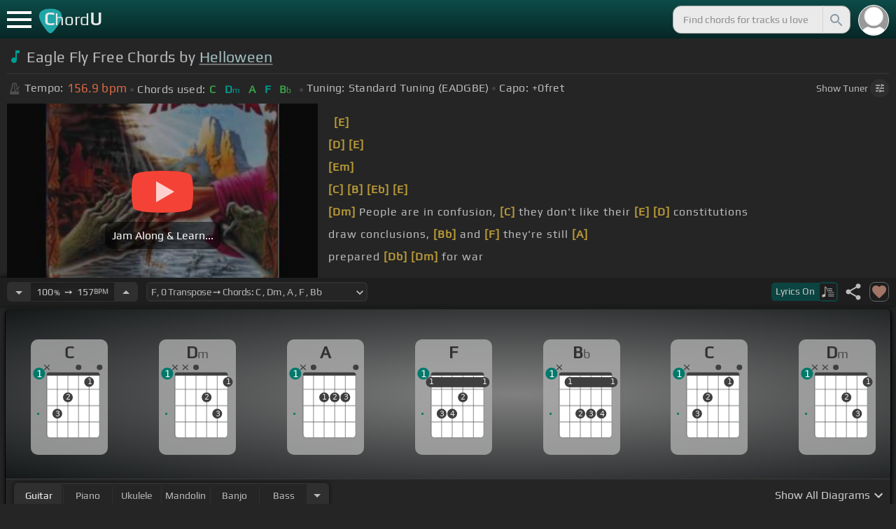

--- FILE ---
content_type: text/html; charset=utf-8
request_url: https://chordu.com/chords-tabs-helloween-eagle-fly-free-id_vUl6hPCYAvc
body_size: 21989
content:
<!DOCTYPE html><html lang="en"><head><meta charSet="utf-8"/><meta http-equiv="Content-Type" content="text/html; charset=UTF-8"/><meta name="viewport" content="width=device-width, height=device-height, initial-scale=1.0, maximum-scale=1.0"/><meta name="theme-color" content="#093431"/><meta property="og:site_name" content="chordu.com"/><meta property="twitter:site" content="@chordu_com"/><meta property="twitter:twitter:creator" content="@chordu_com"/><title>Eagle Fly Free Chords by Helloween - ChordU</title><meta name="description" content="Chords: C, Dm, A, F, Bb; key of F with capo 0. Eagle Fly Free Chords by Helloween with easy-to-follow letter notes sheet. Download MIDI and PDF files for different parts."/><link rel="icon" href="/favicon.png"/><meta name="apple-mobile-web-app-capable" content="yes"/><meta name="apple-mobile-web-app-title" content="ChordU"/><meta name="apple-mobile-web-app-status-bar-style" content="default"/><link rel="apple-touch-icon" href="/favicon.png"/><meta name="msapplication-TileColor" content="#093431"/><meta name="msapplication-TileImage" content="/favicon.png"/><meta property="og:url" content="https://chordu.com/chords-tabs-helloween-eagle-fly-free-id_vUl6hPCYAvc"/><meta property="og:type" content="website"/><meta property="og:title" content="Eagle Fly Free Chords by Helloween - ChordU"/><meta property="og:description" content="Chords: C, Dm, A, F, Bb; key of F with capo 0. Eagle Fly Free Chords by Helloween with easy-to-follow letter notes sheet. Download MIDI and PDF files for different parts."/><meta property="og:image" content="https://i.ytimg.com/vi/vUl6hPCYAvc/mqdefault.jpg"/><meta name="twitter:card" content="summary_large_image"/><meta property="twitter:domain" content="https://chordu.com/chords-tabs-helloween-eagle-fly-free-id_vUl6hPCYAvc"/><meta property="twitter:url" content="https://chordu.com/chords-tabs-helloween-eagle-fly-free-id_vUl6hPCYAvc"/><meta name="twitter:title" content="Eagle Fly Free Chords by Helloween - ChordU"/><meta name="twitter:description" content="Chords: C, Dm, A, F, Bb; key of F with capo 0. Eagle Fly Free Chords by Helloween with easy-to-follow letter notes sheet. Download MIDI and PDF files for different parts."/><meta name="twitter:image" content="https://i.ytimg.com/vi/vUl6hPCYAvc/mqdefault.jpg"/><link rel="canonical" href="https://chordu.com/chords-tabs-helloween-eagle-fly-free-id_vUl6hPCYAvc"/><script type="application/ld+json">{"@context":"https://schema.org","@type":["MusicRecording","Article"],"byArtist":{"@context":"http://schema.org","@type":"MusicGroup","name":"Helloween","url":"https://chordu.com/artist-chords-helloween"},"name":"Eagle Fly Free","url":"https://chordu.com/chords-tabs-helloween-eagle-fly-free-id_vUl6hPCYAvc","thumbnailUrl":"https://i.ytimg.com/vi/vUl6hPCYAvc/mqdefault.jpg","datePublished":"2023-08-07T20:14:27Z","dateModified":"2024-12-05T23:59:59Z"}</script><script type="application/ld+json">{"@context":"http://schema.org","@type":"CreativeWork","name":"Eagle Fly Free Chords by Helloween","url":"https://chordu.com/chords-tabs-helloween-eagle-fly-free-id_vUl6hPCYAvc","description":"Chords: C, Dm, A, F, Bb; key of F with capo 0. Eagle Fly Free Chords by Helloween with easy-to-follow letter notes sheet. Download MIDI and PDF files for different parts.","creator":{"@type":"Organization","name":"ChordU","url":"https://chordu.com"},"image":"https://i.ytimg.com/vi/vUl6hPCYAvc/mqdefault.jpg","datePublished":"2023-08-07T20:14:27Z","dateModified":"2024-12-05T23:59:59Z"}</script><script type="application/ld+json">{"@context":"http://schema.org","@type":"BreadcrumbList","itemListElement":[{"@type":"ListItem","position":1,"name":"Helloween","item":"https://chordu.com/artist-chords-helloween"},{"@type":"ListItem","position":2,"name":"Eagle Fly Free Chords","item":"https://chordu.com/chords-tabs-helloween-eagle-fly-free-id_vUl6hPCYAvc"}]}</script><link rel="preload" href="https://i.ytimg.com/vi/vUl6hPCYAvc/mqdefault.jpg" as="image" fetchpriority="high"/><meta name="next-head-count" content="32"/><link rel="preload" href="/_next/static/css/bb85b42fdef46631.css" as="style"/><link rel="stylesheet" href="/_next/static/css/bb85b42fdef46631.css" data-n-g=""/><link rel="preload" href="/_next/static/css/85e3ab7d833875e0.css" as="style"/><link rel="stylesheet" href="/_next/static/css/85e3ab7d833875e0.css" data-n-p=""/><noscript data-n-css=""></noscript><script defer="" nomodule="" src="/_next/static/chunks/polyfills-42372ed130431b0a.js"></script><script src="/_next/static/chunks/webpack-2ea43c8c1e32d39a.js" defer=""></script><script src="/_next/static/chunks/framework-945b357d4a851f4b.js" defer=""></script><script src="/_next/static/chunks/main-f059dd6c54428248.js" defer=""></script><script src="/_next/static/chunks/pages/_app-831e203b510db58d.js" defer=""></script><script src="/_next/static/chunks/1664-194b31f059767b05.js" defer=""></script><script src="/_next/static/chunks/1890-9f446905dc6115e0.js" defer=""></script><script src="/_next/static/chunks/9273-fbe621f20a86148e.js" defer=""></script><script src="/_next/static/chunks/8626-57eddc29bc089e65.js" defer=""></script><script src="/_next/static/chunks/3344-6f13566531419a8b.js" defer=""></script><script src="/_next/static/chunks/4555-71085ff36c6875d0.js" defer=""></script><script src="/_next/static/chunks/pages/%5BtrackId%5D-192114e4adfe05e7.js" defer=""></script><script src="/_next/static/MwWLwjfrSqpSRMWZL77Xi/_buildManifest.js" defer=""></script><script src="/_next/static/MwWLwjfrSqpSRMWZL77Xi/_ssgManifest.js" defer=""></script><style id="__jsx-81765b9b93ef55a9">body{background:#252525}</style></head><body><div id="__next"><style>
    #nprogress .bar {
  background: #21a783 !important;
  z-index: 1300 !important;
  height: 2px !important;
} </style><nav class="style_top_navbar__6U54A false style_show_nav__7JDy9"><div id="menuLink" class="style_menu_link__rijxD  false"><span></span></div><div class="style_logolink__OuerD"><div class="style_title_area__cg4YO" style="background:url([data-uri]);background-size:40px 36px;background-repeat:no-repeat;background-position:-3px 12px"><div id="logo" class="style_logo__m8Py6" translate="no">C<span style="font-weight:normal;font-size:24px">hord</span>U</div></div></div><div class="style_search_container___yAgw"><div style="background-image:url(&#x27;[data-uri]&#x27;);background-position:center;background-repeat:no-repeat;background-size:cover" class="style_top_bar_user_img__B4CcG false"></div><div id="search_bar" class="style_navbar_search__LIBVk style_search_bar_animation__BmHKt"><input id="search_input" class="search-input-desktop-act style_search_input__UyVAf" type="text" name="q" autoComplete="off" placeholder="Find chords for tracks u love" value=""/><button aria-label="Search" title="Search" class="style_search_button__pDJum"><svg xmlns="http://www.w3.org/2000/svg" height="32" viewBox="0 0 24 24" width="32" fill="currentColor" style="font-size:32px;padding:4px;vertical-align:text-top;margin-left:3px;pointer-events:none"><path d="M0 0h24v24H0z" fill="none"></path><path d="M15.5 14h-.79l-.28-.27C15.41 12.59 16 11.11 16 9.5 16 5.91 13.09 3 9.5 3S3 5.91 3 9.5 5.91 16 9.5 16c1.61 0 3.09-.59 4.23-1.57l.27.28v.79l5 4.99L20.49 19l-4.99-5zm-6 0C7.01 14 5 11.99 5 9.5S7.01 5 9.5 5 14 7.01 14 9.5 11.99 14 9.5 14z"></path></svg></button></div></div></nav><main class="jsx-81765b9b93ef55a9"><article id="chords-page" class="jsx-81765b9b93ef55a9 style_main__QyiP4 false"><section id="chords-intro" class="style_chord_header__LCcAZ notranslate" translate="no"><header id="style_chord_tile__czZwO" style="pointer-events:none"><svg xmlns="http://www.w3.org/2000/svg" height="24" viewBox="0 0 24 24" width="24" fill="#019C91" style="vertical-align:sub;margin-right:4px"><path d="M0 0h24v24H0z" fill="none"></path><path d="M12 3v10.55c-.59-.34-1.27-.55-2-.55-2.21 0-4 1.79-4 4s1.79 4 4 4 4-1.79 4-4V7h4V3h-6z"></path></svg><h1>Eagle Fly Free Chords by <a style="pointer-events:auto" href="/artist-chords-helloween">Helloween</a></h1> </header><div class="style_track_bio_cont__XW_Lq"><div class="style_track_bio__qHvNb"><span style="width:20px"><svg width="15" height="17" style="vertical-align:-4px;margin:0 4px" viewBox="0 0 15 17" fill="none" xmlns="http://www.w3.org/2000/svg"><path d="M6.66667 0.122192L3.80833 0.888859L0.05 14.9389C0.025 15.0639 0 15.1972 0 15.3305C0 16.2555 0.741667 16.9972 1.66667 16.9972H11.6667C12.5917 16.9972 13.3333 16.2555 13.3333 15.3305C13.3333 15.1972 13.3083 15.0639 13.2833 14.9389L12.15 10.6805L10.8333 11.9972L11 12.8305H7.84167L10.2083 10.4639L9.03333 9.28886L5.49167 12.8305H2.33333L5.24167 1.99719H8.09167L9.30833 6.52219L10.6667 5.15553L9.525 0.888859L6.66667 0.122192ZM6.04167 2.83053V10.9555L7.29167 9.70553V2.83053H6.04167ZM13.1583 5.16386L10.8 7.52219L10.2083 6.93053L9.03333 8.11386L11.3833 10.4639L12.5667 9.28886L11.975 8.69719L14.3333 6.33886L13.1583 5.16386Z" fill="#4F4F4F"></path></svg></span><span class="style_show_only_992px__xC9kI" style="margin-left:5px">Tempo:</span><div class="style_title_bpm__LwBPP" style="margin-left:0"><span class="style_title_bpm__LwBPP">156.9<!-- --> bpm</span></div><span class="style_devider__NPKp8" style="margin-right:5px"></span><div class="style_chrd_snip__t1zUx" style="min-width:max-content"><span class="style_show_only_992px__xC9kI">Chords used:</span><p>C</p><p>Dm</p><p>A</p><p>F</p><p>Bb</p></div><span class="style_devider__NPKp8" style="margin-left:5px"></span><div class="style_tunning_capo___A_Fw"><span class="style_show_only_992px__xC9kI">Tuning:</span><span style="margin-left:5px">Standard Tuning (EADGBE)</span><span class="style_devider__NPKp8" style="vertical-align:2px"></span><span class="style_show_only_992px__xC9kI" style="margin-right:5px">Capo:</span>+0<!-- -->fret</div></div><div class="style_toggle_tuner_sidebar__gdZVJ">Show<!-- --> Tuner<span class="style_toggle_tuner_sidebar_icon__NI_sY"><svg xmlns="http://www.w3.org/2000/svg" height="16" viewBox="0 0 24 24" width="16" fill="currentColor" style="filter:drop-shadow(1px 1px 2px #252525)"><path d="M0 0h24v24H0V0z" fill="none"></path><path d="M3 17v2h6v-2H3zM3 5v2h10V5H3zm10 16v-2h8v-2h-8v-2h-2v6h2zM7 9v2H3v2h4v2h2V9H7zm14 4v-2H11v2h10zm-6-4h2V7h4V5h-4V3h-2v6z"></path></svg></span></div></div></section><section class="jsx-81765b9b93ef55a9 style_content__7aZej style_full_screen_view__hjlth"><article id="track_content" class="jsx-81765b9b93ef55a9"><div class="jsx-81765b9b93ef55a9 style_yt_player_container__WsA1y style_yt_player_container_with_traditional__Eu3hj"><section id="chords-video-player" class="style_yt_player_container__VAjLw  style_yt_player_left__JUZaa undefined"><div id="yt_player_hourglass" style="width:100%;text-align:center;position:relative;height:100%"><div class="style_yt_overly__D0hl3"></div><img alt="Helloween - Eagle Fly Free chords" fetchpriority="high" width="444" height="250" decoding="async" data-nimg="1" class="style_yt_thumbnail__aRndR" style="color:transparent" src="https://i.ytimg.com/vi/vUl6hPCYAvc/mqdefault.jpg"/><div id="style_hourglass_play_btn__0K0_L"><div class="style_play__TShPf"></div><span>Jam Along &amp; Learn...</span></div></div></section><div class="style_inline_lyrics_container__qCOSJ"><section class="style_traditinal_inline_cont__z3gHO" style="display:inline-block"><div id="allChords" class="style_lyricsContainer__Z0zAB style_gold__ItUuT style_line_height_100__7Xf9p style_lyricsContainer_single_line__dFHvA"><div id="ac1" class="current_block"></div> <b>[E]</b>                <br>       <b>[D]</b>     <b>[E]</b>      <br>             <b>[Em]</b>    <br>       <b>[C]</b>     <b>[B]</b>   <b>[Eb]</b>   <b>[E]</b>  <br>       <b>[Dm]</b>   People are in   confusion, <b>[C]</b> they don't like their   <b>[E]</b>   <b>[D]</b> constitutions<br> draw conclusions, <b>[Bb]</b> and <b>[F]</b> they're still <b>[A]</b><br> prepared <b>[Db]</b>   <b>[Dm]</b> for war<br>         can say <b>[D]</b><br></div></section></div></div><section id="playerInfoId" style="align-items:center" class="jsx-81765b9b93ef55a9 style_player_info_container__G8QZY"><div class="style_tempo_customizer_section__cHtbn style_in_player_info__FaUpL"><button class="style_minus_transpose__FFsDT" aria-label="Decrease Tempo" title="Decrease Tempo" style="border-top-left-radius:6px;border-bottom-left-radius:6px"><svg xmlns="http://www.w3.org/2000/svg" height="24" viewBox="0 0 24 24" width="24" fill="currentColor"><path d="M0 0h24v24H0z" fill="none"></path><path d="M7 10l5 5 5-5z"></path></svg></button><div class="style_tempo_customizer_inp__TikjX style_in_player_info__FaUpL"><span class="style_show_min_540__6kNNL">100<b>%</b>  ➙  </span>157<b>BPM</b></div><button class="style_plus_transpose__hSkXJ" aria-label="Increase Tempo" title="Increase Tempo" style="border-top-right-radius:6px;border-bottom-right-radius:6px"><svg xmlns="http://www.w3.org/2000/svg" height="24" viewBox="0 0 24 24" width="24" fill="currentColor"><path d="M0 0h24v24H0V0z" fill="none"></path><path d="M7 14l5-5 5 5H7z"></path></svg></button></div><div class="style_transpose_changer_cont__D0C87" aria-label="Select a key to transpose chords" title="Select a key to transpose chords"><select class="style_transpose_changer__SwYEk"><option value="-11" style="color:#4fc3f7;filter:contrast(1.75)">Gb<!-- -->, <!-- -->-11<!-- --> Transpose ➙ Chords: <!-- -->Db<!-- --> <!-- -->, <!-- -->Ebm<!-- --> <!-- -->, <!-- -->Bb<!-- --> <!-- -->, <!-- -->Gb<!-- --> <!-- -->, <!-- -->B<!-- --> </option><option value="-10" style="color:#e53935;filter:contrast(1.75)">G<!-- -->, <!-- -->-10<!-- --> Transpose ➙ Chords: <!-- -->D<!-- --> <!-- -->, <!-- -->Em<!-- --> <!-- -->, <!-- -->B<!-- --> <!-- -->, <!-- -->G<!-- --> <!-- -->, <!-- -->C<!-- --> </option><option value="-9" style="color:#d81b60;filter:contrast(1.75)">Ab<!-- -->, <!-- -->-9<!-- --> Transpose ➙ Chords: <!-- -->Eb<!-- --> <!-- -->, <!-- -->Fm<!-- --> <!-- -->, <!-- -->C<!-- --> <!-- -->, <!-- -->Ab<!-- --> <!-- -->, <!-- -->Db<!-- --> </option><option value="-8" style="color:#ffee58;filter:contrast(1.75)">A<!-- -->, <!-- -->-8<!-- --> Transpose ➙ Chords: <!-- -->E<!-- --> <!-- -->, <!-- -->Gbm<!-- --> <!-- -->, <!-- -->Db<!-- --> <!-- -->, <!-- -->A<!-- --> <!-- -->, <!-- -->D<!-- --> </option><option value="-7" style="color:#a1887f;filter:contrast(1.75)">Bb<!-- -->, <!-- -->-7<!-- --> Transpose ➙ Chords: <!-- -->F<!-- --> <!-- -->, <!-- -->Gm<!-- --> <!-- -->, <!-- -->D<!-- --> <!-- -->, <!-- -->Bb<!-- --> <!-- -->, <!-- -->Eb<!-- --> </option><option value="-6" style="color:#4db6ac;filter:contrast(1.75)">B<!-- -->, <!-- -->-6<!-- --> Transpose ➙ Chords: <!-- -->Gb<!-- --> <!-- -->, <!-- -->Abm<!-- --> <!-- -->, <!-- -->Eb<!-- --> <!-- -->, <!-- -->B<!-- --> <!-- -->, <!-- -->E<!-- --> </option><option value="-5" style="color:#1976d2;filter:contrast(1.75)">C<!-- -->, <!-- -->-5<!-- --> Transpose ➙ Chords: <!-- -->G<!-- --> <!-- -->, <!-- -->Am<!-- --> <!-- -->, <!-- -->E<!-- --> <!-- -->, <!-- -->C<!-- --> <!-- -->, <!-- -->F<!-- --> </option><option value="-4" style="color:#0d47a1;filter:contrast(1.75)">Db<!-- -->, <!-- -->-4<!-- --> Transpose ➙ Chords: <!-- -->Ab<!-- --> <!-- -->, <!-- -->Bbm<!-- --> <!-- -->, <!-- -->F<!-- --> <!-- -->, <!-- -->Db<!-- --> <!-- -->, <!-- -->Gb<!-- --> </option><option value="-3" style="color:#ef6c00;filter:contrast(1.75)">D<!-- -->, <!-- -->-3<!-- --> Transpose ➙ Chords: <!-- -->A<!-- --> <!-- -->, <!-- -->Bm<!-- --> <!-- -->, <!-- -->Gb<!-- --> <!-- -->, <!-- -->D<!-- --> <!-- -->, <!-- -->G<!-- --> </option><option value="-2" style="color:#e65100;filter:contrast(1.75)">Eb<!-- -->, <!-- -->-2<!-- --> Transpose ➙ Chords: <!-- -->Bb<!-- --> <!-- -->, <!-- -->Cm<!-- --> <!-- -->, <!-- -->G<!-- --> <!-- -->, <!-- -->Eb<!-- --> <!-- -->, <!-- -->Ab<!-- --> </option><option value="-1" style="color:#fdd835;filter:contrast(1.75)">E<!-- -->, <!-- -->-1<!-- --> Transpose ➙ Chords: <!-- -->B<!-- --> <!-- -->, <!-- -->Dbm<!-- --> <!-- -->, <!-- -->Ab<!-- --> <!-- -->, <!-- -->E<!-- --> <!-- -->, <!-- -->A<!-- --> </option><option value="0" style="color:#26c6da;filter:contrast(1.75)" selected="">F<!-- -->, <!-- -->0<!-- --> Transpose ➙ Chords: <!-- -->C<!-- --> <!-- -->, <!-- -->Dm<!-- --> <!-- -->, <!-- -->A<!-- --> <!-- -->, <!-- -->F<!-- --> <!-- -->, <!-- -->Bb<!-- --> </option><option value="1" style="color:#4fc3f7;filter:contrast(1.75)">Gb<!-- -->, <!-- -->+1<!-- --> Transpose ➙ Chords: <!-- -->Db<!-- --> <!-- -->, <!-- -->Ebm<!-- --> <!-- -->, <!-- -->Bb<!-- --> <!-- -->, <!-- -->Gb<!-- --> <!-- -->, <!-- -->B<!-- --> </option><option value="2" style="color:#e53935;filter:contrast(1.75)">G<!-- -->, <!-- -->+2<!-- --> Transpose ➙ Chords: <!-- -->D<!-- --> <!-- -->, <!-- -->Em<!-- --> <!-- -->, <!-- -->B<!-- --> <!-- -->, <!-- -->G<!-- --> <!-- -->, <!-- -->C<!-- --> </option><option value="3" style="color:#d81b60;filter:contrast(1.75)">Ab<!-- -->, <!-- -->+3<!-- --> Transpose ➙ Chords: <!-- -->Eb<!-- --> <!-- -->, <!-- -->Fm<!-- --> <!-- -->, <!-- -->C<!-- --> <!-- -->, <!-- -->Ab<!-- --> <!-- -->, <!-- -->Db<!-- --> </option><option value="4" style="color:#ffee58;filter:contrast(1.75)">A<!-- -->, <!-- -->+4<!-- --> Transpose ➙ Chords: <!-- -->E<!-- --> <!-- -->, <!-- -->Gbm<!-- --> <!-- -->, <!-- -->Db<!-- --> <!-- -->, <!-- -->A<!-- --> <!-- -->, <!-- -->D<!-- --> </option><option value="5" style="color:#a1887f;filter:contrast(1.75)">Bb<!-- -->, <!-- -->+5<!-- --> Transpose ➙ Chords: <!-- -->F<!-- --> <!-- -->, <!-- -->Gm<!-- --> <!-- -->, <!-- -->D<!-- --> <!-- -->, <!-- -->Bb<!-- --> <!-- -->, <!-- -->Eb<!-- --> </option><option value="6" style="color:#4db6ac;filter:contrast(1.75)">B<!-- -->, <!-- -->+6<!-- --> Transpose ➙ Chords: <!-- -->Gb<!-- --> <!-- -->, <!-- -->Abm<!-- --> <!-- -->, <!-- -->Eb<!-- --> <!-- -->, <!-- -->B<!-- --> <!-- -->, <!-- -->E<!-- --> </option><option value="7" style="color:#1976d2;filter:contrast(1.75)">C<!-- -->, <!-- -->+7<!-- --> Transpose ➙ Chords: <!-- -->G<!-- --> <!-- -->, <!-- -->Am<!-- --> <!-- -->, <!-- -->E<!-- --> <!-- -->, <!-- -->C<!-- --> <!-- -->, <!-- -->F<!-- --> </option><option value="8" style="color:#0d47a1;filter:contrast(1.75)">Db<!-- -->, <!-- -->+8<!-- --> Transpose ➙ Chords: <!-- -->Ab<!-- --> <!-- -->, <!-- -->Bbm<!-- --> <!-- -->, <!-- -->F<!-- --> <!-- -->, <!-- -->Db<!-- --> <!-- -->, <!-- -->Gb<!-- --> </option><option value="9" style="color:#ef6c00;filter:contrast(1.75)">D<!-- -->, <!-- -->+9<!-- --> Transpose ➙ Chords: <!-- -->A<!-- --> <!-- -->, <!-- -->Bm<!-- --> <!-- -->, <!-- -->Gb<!-- --> <!-- -->, <!-- -->D<!-- --> <!-- -->, <!-- -->G<!-- --> </option><option value="10" style="color:#e65100;filter:contrast(1.75)">Eb<!-- -->, <!-- -->+10<!-- --> Transpose ➙ Chords: <!-- -->Bb<!-- --> <!-- -->, <!-- -->Cm<!-- --> <!-- -->, <!-- -->G<!-- --> <!-- -->, <!-- -->Eb<!-- --> <!-- -->, <!-- -->Ab<!-- --> </option><option value="11" style="color:#fdd835;filter:contrast(1.75)">E<!-- -->, <!-- -->+11<!-- --> Transpose ➙ Chords: <!-- -->B<!-- --> <!-- -->, <!-- -->Dbm<!-- --> <!-- -->, <!-- -->Ab<!-- --> <!-- -->, <!-- -->E<!-- --> <!-- -->, <!-- -->A<!-- --> </option></select><svg xmlns="http://www.w3.org/2000/svg" height="20px" viewBox="0 0 24 24" width="20px" fill="currentColor" style="position:absolute;right:1px;bottom:3px;pointer-events:none" class="style_expandMore__vYq9U"><path d="M24 24H0V0h24v24z" fill="none" opacity=".87"></path><path d="M16.59 8.59L12 13.17 7.41 8.59 6 10l6 6 6-6-1.41-1.41z"></path></svg></div><div class="jsx-81765b9b93ef55a9 style_flex_info_bar__W1qDK"><button class="style_toggle_lyrics__0nC1M" style="background-color:#0B4440;text-align:left"><span class="style_show_min_380px__GO5c_">Lyrics <!-- -->On</span><div class="style_lyrics_switch__cGJWq style_active__JbWTV"><svg xmlns="http://www.w3.org/2000/svg" height="16" viewBox="0 0 17 16" width="17" style="border-color:#0b4440"><path d="M4.24307 0.841129C4.12915 0.97023 4.11397 1.44107 4.11397 6.00518V11.0174L3.87095 11.0933C3.73426 11.1389 3.0204 11.3211 2.29136 11.4958C1.10666 11.7844 0.93959 11.8451 0.719359 12.0654L0.46875 12.3084V13.4551C0.46875 14.336 0.499127 14.6626 0.582663 14.8296C0.70417 15.0651 1.04591 15.2853 1.28133 15.2853C1.36487 15.2853 2.1091 15.1106 2.93687 14.898C4.5924 14.4803 4.74429 14.4044 4.88098 13.9032C4.91895 13.7437 4.94933 13.0906 4.94933 12.4527C4.94173 11.8223 4.94933 9.24791 4.94933 6.74182L4.95692 2.1853L5.93657 3.20292C7.23518 4.5471 7.25797 4.58507 7.30353 6.15707C7.33391 7.27342 7.35669 7.41011 7.48579 7.50884C7.67565 7.64553 7.75918 7.64553 7.97182 7.49365C8.1313 7.38733 8.13889 7.32658 8.13889 6.2482C8.13889 4.99516 8.04017 4.50913 7.64527 3.894C7.46301 3.60542 6.62005 2.69411 5.01768 1.06136C4.63797 0.68165 4.44052 0.620897 4.24307 0.841129Z" fill="#BABBBB"></path><path d="M8.83756 3.56745C8.58695 3.61301 8.48063 3.93956 8.63251 4.16739L8.74643 4.34965H11.3588C13.8497 4.34965 13.9712 4.34205 14.1003 4.19776C14.275 4.00031 14.1991 3.68136 13.9409 3.59023C13.751 3.51429 9.20208 3.4991 8.83756 3.56745Z" fill="#BABBBB"></path><path d="M8.71605 6.04315C8.63252 6.10391 8.57936 6.2406 8.57936 6.36211C8.57936 6.7722 8.62492 6.77979 11.4044 6.77979C13.789 6.77979 13.9712 6.7722 14.0852 6.6431C14.2522 6.45324 14.2446 6.27858 14.0624 6.09631C13.9181 5.95202 13.8118 5.94443 11.3816 5.94443C9.39953 5.94443 8.82237 5.96721 8.71605 6.04315Z" fill="#BABBBB"></path><path d="M8.71605 8.4733C8.63251 8.53405 8.57936 8.67075 8.57936 8.79226C8.57936 9.21753 8.5262 9.20994 12.6195 9.20994C16.1812 9.20994 16.4014 9.20234 16.5153 9.07324C16.6824 8.88339 16.6748 8.70872 16.4925 8.52646C16.3482 8.38217 16.2419 8.37457 12.5967 8.37457C9.60457 8.37457 8.82237 8.39736 8.71605 8.4733Z" fill="#BABBBB"></path><path d="M8.71605 10.9034C8.63251 10.9642 8.57936 11.1009 8.57936 11.2224C8.57936 11.6477 8.5262 11.6401 12.6195 11.6401C16.1812 11.6401 16.4014 11.6325 16.5153 11.5034C16.69 11.3059 16.6748 11.0629 16.4773 10.9262C16.3254 10.8199 15.8318 10.8047 12.5815 10.8047C9.59698 10.8047 8.82237 10.8275 8.71605 10.9034Z" fill="#BABBBB"></path><path d="M8.71605 13.3336C8.63251 13.3943 8.57936 13.531 8.57936 13.6525C8.57936 14.0778 8.5262 14.0702 12.6195 14.0702C16.1812 14.0702 16.4014 14.0626 16.5153 13.9335C16.69 13.7361 16.6748 13.4931 16.4773 13.3564C16.3254 13.2501 15.8318 13.2349 12.5815 13.2349C9.59698 13.2349 8.82237 13.2576 8.71605 13.3336Z" fill="#BABBBB"></path></svg></div></button><div class="jsx-81765b9b93ef55a9 style_track_user_interaction__3Qg0H"><svg xmlns="http://www.w3.org/2000/svg" height="28" viewBox="0 0 24 24" width="28" fill="currentColor" title="Share this track" style="pointer-events:auto"><path d="M0 0h24v24H0z" fill="none"></path><path d="M18 16.08c-.76 0-1.44.3-1.96.77L8.91 12.7c.05-.23.09-.46.09-.7s-.04-.47-.09-.7l7.05-4.11c.54.5 1.25.81 2.04.81 1.66 0 3-1.34 3-3s-1.34-3-3-3-3 1.34-3 3c0 .24.04.47.09.7L8.04 9.81C7.5 9.31 6.79 9 6 9c-1.66 0-3 1.34-3 3s1.34 3 3 3c.79 0 1.5-.31 2.04-.81l7.12 4.16c-.05.21-.08.43-.08.65 0 1.61 1.31 2.92 2.92 2.92 1.61 0 2.92-1.31 2.92-2.92s-1.31-2.92-2.92-2.92z"></path></svg><svg xmlns="http://www.w3.org/2000/svg" height="28" viewBox="0 0 24 24" width="28" id="style_fav_ctrl__2D56i" title="Add to Loved Tracks" data-ytid="JGwWNGJdvx8" style="pointer-events:auto" fill="currentColor"><path d="M0 0h24v24H0z" fill="none"></path><path d="M12 21.35l-1.45-1.32C5.4 15.36 2 12.28 2 8.5 2 5.42 4.42 3 7.5 3c1.74 0 3.41.81 4.5 2.09C13.09 3.81 14.76 3 16.5 3 19.58 3 22 5.42 22 8.5c0 3.78-3.4 6.86-8.55 11.54L12 21.35z"></path></svg></div></div></section><section id="chords-diagrams" class="style_card_wrapper__8FPCW"><div class="style_cdiagconatiner_transition__ZK9WD style_cdiagconatiner_wrapper__Ra69O " id="style_cdiagconatiner_wrapper_ssr__lVdQE" style="transform:translateX(0px)"><div class="style_cdiag_conatiner__QLDcl" id="cdiagconatiner" translate="no"><div id="diag0" class="style_chord_diag__NUYGx " style="background-image:none;display:inline-block"><span>C</span><div class="style_chord_diag__NUYGx"><svg xmlns="http://www.w3.org/2000/svg" fill="none" viewBox="0 0 334 375"><path fill="#fff" d="M299 60H70v254c0 10 4 18 16 18h190c17 2 23-5 23-20V60Z"/><path fill="#BABBBB" d="M71 121v-3l2-1h223l2 1v3l-2 2H73l-2-2Zm0 69v2l2 2h223l2-2v-2l-2-2H73l-2 2Zm0 73v-2l2-2h223l2 2v2l-2 2H73l-2-2Z"/><path fill="#3F3F3F" fill-rule="evenodd" d="M84 47h202c12 0 12 6 12 12H70c0-9 0-12 14-12Z" clip-rule="evenodd"/><path stroke="#3F3F3F" stroke-width="1.9" d="M115 331H84c-8 0-14-6-14-14V59m45 272h46m-46 0V59m46 272h46m-46 0V59m46 272h46m-46 0V59m46 272h31c8 0 14-6 14-14V59m-45 272V59M70 59c0-9 0-12 14-12h202c12 0 12 6 12 12M70 59h45m183 0h-45m0 0h-46m0 0h-46m-46 0h46"/><circle cx="115" cy="226" r="21.3" fill="#3F3F3F"/><text xml:space="preserve" fill="#EBEBEB" font-size="34"><tspan x="106.5" y="237">3</tspan></text><circle cx="161" cy="155" r="21.3" fill="#3F3F3F"/><text xml:space="preserve" fill="#EBEBEB" font-size="34"><tspan x="152.5" y="166">2</tspan></text><circle cx="253" cy="88" r="21.3" fill="#3F3F3F"/><text xml:space="preserve" fill="#EBEBEB" font-size="34"><tspan x="244.5" y="99">1</tspan></text><circle id="fp3" cx="31.9828" cy="226.504" r="5" fill="#00796B"/><g fill="#3F3F3F"><path d="M82 13a2 2 0 0 0-2 0 2 2 0 0 0-1 0l-9 9-9-9a2 2 0 0 0-1-1 2 2 0 0 0-2 1 2 2 0 0 0 0 1 2 2 0 0 0 0 2l9 8-9 9a2 2 0 0 0 0 1 2 2 0 0 0 0 2 2 2 0 0 0 2 0 2 2 0 0 0 1 0l9-9 9 9a2 2 0 0 0 1 0 2 2 0 0 0 2 0 2 2 0 0 0 0-2 2 2 0 0 0 0-1l-9-9 9-8v-3Z"/></g><g fill="#3F3F3F"><ellipse cx="207.3" cy="24.3" rx="12.3" ry="11.8"/></g><g fill="#3F3F3F"><ellipse cx="298.5" cy="24.3" rx="12.3" ry="11.8"/></g><circle cx="36" cy="51.5" r="26" fill="#00796B"/><text xml:space="preserve" fill="#fff" font-size="41.6"><tspan x="24" y="66">1</tspan></text></svg></div></div><div id="diag1" class="style_chord_diag__NUYGx " style="background-image:none;display:inline-block"><span>Dm</span><div class="style_chord_diag__NUYGx"><svg xmlns="http://www.w3.org/2000/svg" fill="none" viewBox="0 0 334 375"><path fill="#fff" d="M299 60H70v254c0 10 4 18 16 18h190c17 2 23-5 23-20V60Z"/><path fill="#BABBBB" d="M71 121v-3l2-1h223l2 1v3l-2 2H73l-2-2Zm0 69v2l2 2h223l2-2v-2l-2-2H73l-2 2Zm0 73v-2l2-2h223l2 2v2l-2 2H73l-2-2Z"/><path fill="#3F3F3F" fill-rule="evenodd" d="M84 47h202c12 0 12 6 12 12H70c0-9 0-12 14-12Z" clip-rule="evenodd"/><path stroke="#3F3F3F" stroke-width="1.9" d="M115 331H84c-8 0-14-6-14-14V59m45 272h46m-46 0V59m46 272h46m-46 0V59m46 272h46m-46 0V59m46 272h31c8 0 14-6 14-14V59m-45 272V59M70 59c0-9 0-12 14-12h202c12 0 12 6 12 12M70 59h45m183 0h-45m0 0h-46m0 0h-46m-46 0h46"/><circle cx="207" cy="155" r="21.3" fill="#3F3F3F"/><text xml:space="preserve" fill="#EBEBEB" font-size="34"><tspan x="198.5" y="166">2</tspan></text><circle cx="253" cy="226" r="21.3" fill="#3F3F3F"/><text xml:space="preserve" fill="#EBEBEB" font-size="34"><tspan x="244.5" y="237">3</tspan></text><circle cx="299" cy="88" r="21.3" fill="#3F3F3F"/><text xml:space="preserve" fill="#EBEBEB" font-size="34"><tspan x="290.5" y="99">1</tspan></text><circle id="fp3" cx="31.9828" cy="226.504" r="5" fill="#00796B"/><g fill="#3F3F3F"><path d="M82 13a2 2 0 0 0-2 0 2 2 0 0 0-1 0l-9 9-9-9a2 2 0 0 0-1-1 2 2 0 0 0-2 1 2 2 0 0 0 0 1 2 2 0 0 0 0 2l9 8-9 9a2 2 0 0 0 0 1 2 2 0 0 0 0 2 2 2 0 0 0 2 0 2 2 0 0 0 1 0l9-9 9 9a2 2 0 0 0 1 0 2 2 0 0 0 2 0 2 2 0 0 0 0-2 2 2 0 0 0 0-1l-9-9 9-8v-3Z"/></g><g fill="#3F3F3F"><path d="M127 13a2 2 0 0 0-1 0 2 2 0 0 0-2 0l-9 9-9-9a2 2 0 0 0-1-1 2 2 0 0 0-2 1 2 2 0 0 0 0 1 2 2 0 0 0 0 2l9 8-9 9a2 2 0 0 0 0 1 2 2 0 0 0 0 2 2 2 0 0 0 2 0 2 2 0 0 0 1 0l9-9 9 9a2 2 0 0 0 2 0 2 2 0 0 0 1 0 2 2 0 0 0 0-2 2 2 0 0 0 0-1l-9-9 9-8v-3Z"/></g><g fill="#3F3F3F"><ellipse cx="161.2" cy="24.3" rx="12.3" ry="11.8"/></g><circle cx="36" cy="51.5" r="26" fill="#00796B"/><text xml:space="preserve" fill="#fff" font-size="41.6"><tspan x="24" y="66">1</tspan></text></svg></div></div><div id="diag2" class="style_chord_diag__NUYGx " style="background-image:none;display:inline-block"><span>A</span><div class="style_chord_diag__NUYGx"><svg xmlns="http://www.w3.org/2000/svg" fill="none" viewBox="0 0 334 375"><path fill="#fff" d="M299 60H70v254c0 10 4 18 16 18h190c17 2 23-5 23-20V60Z"/><path fill="#BABBBB" d="M71 121v-3l2-1h223l2 1v3l-2 2H73l-2-2Zm0 69v2l2 2h223l2-2v-2l-2-2H73l-2 2Zm0 73v-2l2-2h223l2 2v2l-2 2H73l-2-2Z"/><path fill="#3F3F3F" fill-rule="evenodd" d="M84 47h202c12 0 12 6 12 12H70c0-9 0-12 14-12Z" clip-rule="evenodd"/><path stroke="#3F3F3F" stroke-width="1.9" d="M115 331H84c-8 0-14-6-14-14V59m45 272h46m-46 0V59m46 272h46m-46 0V59m46 272h46m-46 0V59m46 272h31c8 0 14-6 14-14V59m-45 272V59M70 59c0-9 0-12 14-12h202c12 0 12 6 12 12M70 59h45m183 0h-45m0 0h-46m0 0h-46m-46 0h46"/><circle cx="161" cy="155" r="21.3" fill="#3F3F3F"/><text xml:space="preserve" fill="#EBEBEB" font-size="34"><tspan x="152.5" y="166">1</tspan></text><circle cx="207" cy="155" r="21.3" fill="#3F3F3F"/><text xml:space="preserve" fill="#EBEBEB" font-size="34"><tspan x="198.5" y="166">2</tspan></text><circle cx="253" cy="155" r="21.3" fill="#3F3F3F"/><text xml:space="preserve" fill="#EBEBEB" font-size="34"><tspan x="244.5" y="166">3</tspan></text><circle id="fp3" cx="31.9828" cy="226.504" r="5" fill="#00796B"/><g fill="#3F3F3F"><path d="M82 13a2 2 0 0 0-2 0 2 2 0 0 0-1 0l-9 9-9-9a2 2 0 0 0-1-1 2 2 0 0 0-2 1 2 2 0 0 0 0 1 2 2 0 0 0 0 2l9 8-9 9a2 2 0 0 0 0 1 2 2 0 0 0 0 2 2 2 0 0 0 2 0 2 2 0 0 0 1 0l9-9 9 9a2 2 0 0 0 1 0 2 2 0 0 0 2 0 2 2 0 0 0 0-2 2 2 0 0 0 0-1l-9-9 9-8v-3Z"/></g><g fill="#3F3F3F"><ellipse cx="115.1" cy="24.3" rx="12.3" ry="11.8"/></g><g fill="#3F3F3F"><ellipse cx="298.5" cy="24.3" rx="12.3" ry="11.8"/></g><circle cx="36" cy="51.5" r="26" fill="#00796B"/><text xml:space="preserve" fill="#fff" font-size="41.6"><tspan x="24" y="66">1</tspan></text></svg></div></div><div id="diag3" class="style_chord_diag__NUYGx " style="background-image:none;display:inline-block"><span>F</span><div class="style_chord_diag__NUYGx"><svg xmlns="http://www.w3.org/2000/svg" fill="none" viewBox="0 0 334 375"><path fill="#fff" d="M299 60H70v254c0 10 4 18 16 18h190c17 2 23-5 23-20V60Z"/><path fill="#BABBBB" d="M71 121v-3l2-1h223l2 1v3l-2 2H73l-2-2Zm0 69v2l2 2h223l2-2v-2l-2-2H73l-2 2Zm0 73v-2l2-2h223l2 2v2l-2 2H73l-2-2Z"/><path fill="#3F3F3F" fill-rule="evenodd" d="M84 47h202c12 0 12 6 12 12H70c0-9 0-12 14-12Z" clip-rule="evenodd"/><path stroke="#3F3F3F" stroke-width="1.9" d="M115 331H84c-8 0-14-6-14-14V59m45 272h46m-46 0V59m46 272h46m-46 0V59m46 272h46m-46 0V59m46 272h31c8 0 14-6 14-14V59m-45 272V59M70 59c0-9 0-12 14-12h202c12 0 12 6 12 12M70 59h45m183 0h-45m0 0h-46m0 0h-46m-46 0h46"/><circle cx="69" cy="88" r="21.3" fill="#3F3F3F"/><text xml:space="preserve" fill="#EBEBEB" font-size="34"><tspan x="60.5" y="99">1</tspan></text><circle cx="115" cy="226" r="21.3" fill="#3F3F3F"/><text xml:space="preserve" fill="#EBEBEB" font-size="34"><tspan x="106.5" y="237">3</tspan></text><circle cx="161" cy="226" r="21.3" fill="#3F3F3F"/><text xml:space="preserve" fill="#EBEBEB" font-size="34"><tspan x="152.5" y="237">4</tspan></text><circle cx="207" cy="155" r="21.3" fill="#3F3F3F"/><text xml:space="preserve" fill="#EBEBEB" font-size="34"><tspan x="198.5" y="166">2</tspan></text><circle cx="253" cy="88" r="21.3" fill="#3F3F3F"/><text xml:space="preserve" fill="#EBEBEB" font-size="34"><tspan x="244.5" y="99">1</tspan></text><circle cx="299" cy="88" r="21.3" fill="#3F3F3F"/><text xml:space="preserve" fill="#EBEBEB" font-size="34"><tspan x="290.5" y="99">1</tspan></text><circle id="fp3" cx="31.9828" cy="226.504" r="5" fill="#00796B"/><rect width="276" height="44" x="47" y="67" fill="#3F3F3F" rx="21.3"/><text xml:space="preserve" fill="#EBEBEB" font-size="34"><tspan x="60.5" y="99">1</tspan></text><text xml:space="preserve" fill="#EBEBEB" font-size="34"><tspan x="290.5" y="99">1</tspan></text><circle cx="36" cy="51.5" r="26" fill="#00796B"/><text xml:space="preserve" fill="#fff" font-size="41.6"><tspan x="24" y="66">1</tspan></text></svg></div></div><div id="diag4" class="style_chord_diag__NUYGx " style="background-image:none;display:inline-block"><span>Bb</span><div class="style_chord_diag__NUYGx"><svg xmlns="http://www.w3.org/2000/svg" fill="none" viewBox="0 0 334 375"><path fill="#fff" d="M299 60H70v254c0 10 4 18 16 18h190c17 2 23-5 23-20V60Z"/><path fill="#BABBBB" d="M71 121v-3l2-1h223l2 1v3l-2 2H73l-2-2Zm0 69v2l2 2h223l2-2v-2l-2-2H73l-2 2Zm0 73v-2l2-2h223l2 2v2l-2 2H73l-2-2Z"/><path fill="#3F3F3F" fill-rule="evenodd" d="M84 47h202c12 0 12 6 12 12H70c0-9 0-12 14-12Z" clip-rule="evenodd"/><path stroke="#3F3F3F" stroke-width="1.9" d="M115 331H84c-8 0-14-6-14-14V59m45 272h46m-46 0V59m46 272h46m-46 0V59m46 272h46m-46 0V59m46 272h31c8 0 14-6 14-14V59m-45 272V59M70 59c0-9 0-12 14-12h202c12 0 12 6 12 12M70 59h45m183 0h-45m0 0h-46m0 0h-46m-46 0h46"/><circle cx="115" cy="88" r="21.3" fill="#3F3F3F"/><text xml:space="preserve" fill="#EBEBEB" font-size="34"><tspan x="106.5" y="99">1</tspan></text><circle cx="161" cy="226" r="21.3" fill="#3F3F3F"/><text xml:space="preserve" fill="#EBEBEB" font-size="34"><tspan x="152.5" y="237">2</tspan></text><circle cx="207" cy="226" r="21.3" fill="#3F3F3F"/><text xml:space="preserve" fill="#EBEBEB" font-size="34"><tspan x="198.5" y="237">3</tspan></text><circle cx="253" cy="226" r="21.3" fill="#3F3F3F"/><text xml:space="preserve" fill="#EBEBEB" font-size="34"><tspan x="244.5" y="237">4</tspan></text><circle cx="299" cy="88" r="21.3" fill="#3F3F3F"/><text xml:space="preserve" fill="#EBEBEB" font-size="34"><tspan x="290.5" y="99">1</tspan></text><circle id="fp3" cx="31.9828" cy="226.504" r="5" fill="#00796B"/><rect width="230" height="44" x="93" y="67" fill="#3F3F3F" rx="21.3"/><text xml:space="preserve" fill="#EBEBEB" font-size="34"><tspan x="106.5" y="99">1</tspan></text><text xml:space="preserve" fill="#EBEBEB" font-size="34"><tspan x="290.5" y="99">1</tspan></text><g fill="#3F3F3F"><path d="M82 13a2 2 0 0 0-2 0 2 2 0 0 0-1 0l-9 9-9-9a2 2 0 0 0-1-1 2 2 0 0 0-2 1 2 2 0 0 0 0 1 2 2 0 0 0 0 2l9 8-9 9a2 2 0 0 0 0 1 2 2 0 0 0 0 2 2 2 0 0 0 2 0 2 2 0 0 0 1 0l9-9 9 9a2 2 0 0 0 1 0 2 2 0 0 0 2 0 2 2 0 0 0 0-2 2 2 0 0 0 0-1l-9-9 9-8v-3Z"/></g><circle cx="36" cy="51.5" r="26" fill="#00796B"/><text xml:space="preserve" fill="#fff" font-size="41.6"><tspan x="24" y="66">1</tspan></text></svg></div></div><div id="diag5" class="style_chord_diag__NUYGx " style="background-image:none;display:inline-block"><span>C</span><div class="style_chord_diag__NUYGx"><svg xmlns="http://www.w3.org/2000/svg" fill="none" viewBox="0 0 334 375"><path fill="#fff" d="M299 60H70v254c0 10 4 18 16 18h190c17 2 23-5 23-20V60Z"/><path fill="#BABBBB" d="M71 121v-3l2-1h223l2 1v3l-2 2H73l-2-2Zm0 69v2l2 2h223l2-2v-2l-2-2H73l-2 2Zm0 73v-2l2-2h223l2 2v2l-2 2H73l-2-2Z"/><path fill="#3F3F3F" fill-rule="evenodd" d="M84 47h202c12 0 12 6 12 12H70c0-9 0-12 14-12Z" clip-rule="evenodd"/><path stroke="#3F3F3F" stroke-width="1.9" d="M115 331H84c-8 0-14-6-14-14V59m45 272h46m-46 0V59m46 272h46m-46 0V59m46 272h46m-46 0V59m46 272h31c8 0 14-6 14-14V59m-45 272V59M70 59c0-9 0-12 14-12h202c12 0 12 6 12 12M70 59h45m183 0h-45m0 0h-46m0 0h-46m-46 0h46"/><circle cx="115" cy="226" r="21.3" fill="#3F3F3F"/><text xml:space="preserve" fill="#EBEBEB" font-size="34"><tspan x="106.5" y="237">3</tspan></text><circle cx="161" cy="155" r="21.3" fill="#3F3F3F"/><text xml:space="preserve" fill="#EBEBEB" font-size="34"><tspan x="152.5" y="166">2</tspan></text><circle cx="253" cy="88" r="21.3" fill="#3F3F3F"/><text xml:space="preserve" fill="#EBEBEB" font-size="34"><tspan x="244.5" y="99">1</tspan></text><circle id="fp3" cx="31.9828" cy="226.504" r="5" fill="#00796B"/><g fill="#3F3F3F"><path d="M82 13a2 2 0 0 0-2 0 2 2 0 0 0-1 0l-9 9-9-9a2 2 0 0 0-1-1 2 2 0 0 0-2 1 2 2 0 0 0 0 1 2 2 0 0 0 0 2l9 8-9 9a2 2 0 0 0 0 1 2 2 0 0 0 0 2 2 2 0 0 0 2 0 2 2 0 0 0 1 0l9-9 9 9a2 2 0 0 0 1 0 2 2 0 0 0 2 0 2 2 0 0 0 0-2 2 2 0 0 0 0-1l-9-9 9-8v-3Z"/></g><g fill="#3F3F3F"><ellipse cx="207.3" cy="24.3" rx="12.3" ry="11.8"/></g><g fill="#3F3F3F"><ellipse cx="298.5" cy="24.3" rx="12.3" ry="11.8"/></g><circle cx="36" cy="51.5" r="26" fill="#00796B"/><text xml:space="preserve" fill="#fff" font-size="41.6"><tspan x="24" y="66">1</tspan></text></svg></div></div><div id="diag6" class="style_chord_diag__NUYGx " style="background-image:none;display:inline-block"><span>Dm</span><div class="style_chord_diag__NUYGx"><svg xmlns="http://www.w3.org/2000/svg" fill="none" viewBox="0 0 334 375"><path fill="#fff" d="M299 60H70v254c0 10 4 18 16 18h190c17 2 23-5 23-20V60Z"/><path fill="#BABBBB" d="M71 121v-3l2-1h223l2 1v3l-2 2H73l-2-2Zm0 69v2l2 2h223l2-2v-2l-2-2H73l-2 2Zm0 73v-2l2-2h223l2 2v2l-2 2H73l-2-2Z"/><path fill="#3F3F3F" fill-rule="evenodd" d="M84 47h202c12 0 12 6 12 12H70c0-9 0-12 14-12Z" clip-rule="evenodd"/><path stroke="#3F3F3F" stroke-width="1.9" d="M115 331H84c-8 0-14-6-14-14V59m45 272h46m-46 0V59m46 272h46m-46 0V59m46 272h46m-46 0V59m46 272h31c8 0 14-6 14-14V59m-45 272V59M70 59c0-9 0-12 14-12h202c12 0 12 6 12 12M70 59h45m183 0h-45m0 0h-46m0 0h-46m-46 0h46"/><circle cx="207" cy="155" r="21.3" fill="#3F3F3F"/><text xml:space="preserve" fill="#EBEBEB" font-size="34"><tspan x="198.5" y="166">2</tspan></text><circle cx="253" cy="226" r="21.3" fill="#3F3F3F"/><text xml:space="preserve" fill="#EBEBEB" font-size="34"><tspan x="244.5" y="237">3</tspan></text><circle cx="299" cy="88" r="21.3" fill="#3F3F3F"/><text xml:space="preserve" fill="#EBEBEB" font-size="34"><tspan x="290.5" y="99">1</tspan></text><circle id="fp3" cx="31.9828" cy="226.504" r="5" fill="#00796B"/><g fill="#3F3F3F"><path d="M82 13a2 2 0 0 0-2 0 2 2 0 0 0-1 0l-9 9-9-9a2 2 0 0 0-1-1 2 2 0 0 0-2 1 2 2 0 0 0 0 1 2 2 0 0 0 0 2l9 8-9 9a2 2 0 0 0 0 1 2 2 0 0 0 0 2 2 2 0 0 0 2 0 2 2 0 0 0 1 0l9-9 9 9a2 2 0 0 0 1 0 2 2 0 0 0 2 0 2 2 0 0 0 0-2 2 2 0 0 0 0-1l-9-9 9-8v-3Z"/></g><g fill="#3F3F3F"><path d="M127 13a2 2 0 0 0-1 0 2 2 0 0 0-2 0l-9 9-9-9a2 2 0 0 0-1-1 2 2 0 0 0-2 1 2 2 0 0 0 0 1 2 2 0 0 0 0 2l9 8-9 9a2 2 0 0 0 0 1 2 2 0 0 0 0 2 2 2 0 0 0 2 0 2 2 0 0 0 1 0l9-9 9 9a2 2 0 0 0 2 0 2 2 0 0 0 1 0 2 2 0 0 0 0-2 2 2 0 0 0 0-1l-9-9 9-8v-3Z"/></g><g fill="#3F3F3F"><ellipse cx="161.2" cy="24.3" rx="12.3" ry="11.8"/></g><circle cx="36" cy="51.5" r="26" fill="#00796B"/><text xml:space="preserve" fill="#fff" font-size="41.6"><tspan x="24" y="66">1</tspan></text></svg></div></div><div id="diag7" class="style_chord_diag__NUYGx " style="background-image:none;display:inline-block"><span>A</span><div class="style_chord_diag__NUYGx"><svg xmlns="http://www.w3.org/2000/svg" fill="none" viewBox="0 0 334 375"><path fill="#fff" d="M299 60H70v254c0 10 4 18 16 18h190c17 2 23-5 23-20V60Z"/><path fill="#BABBBB" d="M71 121v-3l2-1h223l2 1v3l-2 2H73l-2-2Zm0 69v2l2 2h223l2-2v-2l-2-2H73l-2 2Zm0 73v-2l2-2h223l2 2v2l-2 2H73l-2-2Z"/><path fill="#3F3F3F" fill-rule="evenodd" d="M84 47h202c12 0 12 6 12 12H70c0-9 0-12 14-12Z" clip-rule="evenodd"/><path stroke="#3F3F3F" stroke-width="1.9" d="M115 331H84c-8 0-14-6-14-14V59m45 272h46m-46 0V59m46 272h46m-46 0V59m46 272h46m-46 0V59m46 272h31c8 0 14-6 14-14V59m-45 272V59M70 59c0-9 0-12 14-12h202c12 0 12 6 12 12M70 59h45m183 0h-45m0 0h-46m0 0h-46m-46 0h46"/><circle cx="161" cy="155" r="21.3" fill="#3F3F3F"/><text xml:space="preserve" fill="#EBEBEB" font-size="34"><tspan x="152.5" y="166">1</tspan></text><circle cx="207" cy="155" r="21.3" fill="#3F3F3F"/><text xml:space="preserve" fill="#EBEBEB" font-size="34"><tspan x="198.5" y="166">2</tspan></text><circle cx="253" cy="155" r="21.3" fill="#3F3F3F"/><text xml:space="preserve" fill="#EBEBEB" font-size="34"><tspan x="244.5" y="166">3</tspan></text><circle id="fp3" cx="31.9828" cy="226.504" r="5" fill="#00796B"/><g fill="#3F3F3F"><path d="M82 13a2 2 0 0 0-2 0 2 2 0 0 0-1 0l-9 9-9-9a2 2 0 0 0-1-1 2 2 0 0 0-2 1 2 2 0 0 0 0 1 2 2 0 0 0 0 2l9 8-9 9a2 2 0 0 0 0 1 2 2 0 0 0 0 2 2 2 0 0 0 2 0 2 2 0 0 0 1 0l9-9 9 9a2 2 0 0 0 1 0 2 2 0 0 0 2 0 2 2 0 0 0 0-2 2 2 0 0 0 0-1l-9-9 9-8v-3Z"/></g><g fill="#3F3F3F"><ellipse cx="115.1" cy="24.3" rx="12.3" ry="11.8"/></g><g fill="#3F3F3F"><ellipse cx="298.5" cy="24.3" rx="12.3" ry="11.8"/></g><circle cx="36" cy="51.5" r="26" fill="#00796B"/><text xml:space="preserve" fill="#fff" font-size="41.6"><tspan x="24" y="66">1</tspan></text></svg></div></div></div></div><div class="style_instrument_changer__r8eP5 "><div class="undefined style_select_instr_switch__vSND7"><button class="style_instr_item__rhHEN style_inst_active__2xcDS" style="text-transform:capitalize">guitar </button><span class="style_devider__yjNYc"></span><button class="style_instr_item__rhHEN " style="text-transform:capitalize">piano </button><span class="style_devider__yjNYc"></span><button class="style_instr_item__rhHEN " style="text-transform:capitalize">ukulele </button><span class="style_devider__yjNYc"></span><button class="style_instr_item__rhHEN " style="text-transform:capitalize">mandolin </button><span class="style_devider__yjNYc"></span><button class="style_instr_item__rhHEN " style="text-transform:capitalize">banjo </button><span class="style_devider__yjNYc"></span><button class="style_instr_item__rhHEN " style="text-transform:capitalize">bass </button><button class="style_instr_dropdown__W7vD6" aria-label="Choose Instrument"><span id="instr_dropdown"><svg xmlns="http://www.w3.org/2000/svg" height="24" viewBox="0 0 24 24" width="24" fill="currentColor" class="style_instr_dropdown_svg__b9ri9" style="pointer-events:none"><path d="M0 0h24v24H0z" fill="none"></path><path d="M7 10l5 5 5-5z"></path></svg></span></button></div></div><div id="expand_diags" class="style_expand_diags__c9sdT " translate="no"><svg xmlns="http://www.w3.org/2000/svg" height="24" viewBox="0 0 24 24" width="24" fill="currentColor" style="float:right"><path d="M24 24H0V0h24v24z" fill="none" opacity=".87"></path><path d="M16.59 8.59L12 13.17 7.41 8.59 6 10l6 6 6-6-1.41-1.41z"></path></svg> <span><span class="style_hide_text__tqMrR">Show</span> All Diagrams</span></div></section><div class="style_under_version_btn_ads__UUfe0  ads_ad_background__zuArg"><div id="div-gpt-ad-2986337-1"></div></div><section id="chords-versions" class="style_chords_notes_options_sel__aQ_bT"><div class="style_chords_notes_changer__A3EKs"><div id="style_chords_btn__Xsmq7" class="style_option_btn__gICnF style_active__0b8C4"><span>Chords</span></div><div id="style_notes_btn__BcIai" class="style_option_btn__gICnF false"><span>Notes</span><span class="style_bita_span__gYfvw">Beta</span></div></div><div class="style_vs_btn_cont__NSydT"></div><p class="style_traditional_heading__tLEP6">To start learning Helloween - <b>Eagle Fly Free chords</b>, build your understanding on these basic <b>chords - Dm, C, Dm, C, F, Dm, Bb, A, F, Bb and C</b> in sequence. Kick off your practice at a gentle <b>78 BPM</b>, then escalate to the song's <b>tempo of 157 BPM</b>. Fine-tune the capo based on your vocal range, ensuring it complements the <b>key of F Major</b>.</p></section><div class="style_l_u_cnt__FY4bB  style_lower_upper_section__RpiAh style_navbar_show__xx1zi style_show_lyrics__ykU9W" translate="no"><div class="style_upper_section__lvV23 chords-menu  style_show_lyrics__ykU9W"><div class="style_inline_btn__Qrx94" style="margin-left:0"> <span class="style_hide_state__nqBXV" style="pointer-events:none">Download<!-- --> </span>PDF</div><div class="style_inline_btn__Qrx94"> <span class="style_hide_state__nqBXV">Download </span>Midi</div><div class="style_inline_btn__Qrx94" id="style_edit_this_version__Y4cEJ" style="pointer-events:none"> <!-- -->Edit<span class="style_hide_state__nqBXV"> This Version</span></div></div><div class="style_lower_section__xi0q0 chords-menu undefined undefined style_show_lyrics__ykU9W"><div id="style_lyrics_hint_btn__FnWD0" class="style_inline_btn__Qrx94 "><div><span id="lyrics-state">Hide</span> <!-- -->Lyrics<span class="style_sticky_hint__yka_e"> Hint</span></div></div></div></div><section id="lyrics-chords-sheet" class="style_all_chords_wrap__8tuNp style_traditional_style__Lzr10" translate="no"><div id="allChords" class="style_lyricsContainer__Z0zAB style_gold__ItUuT style_line_height_100__7Xf9p "><div id="ac1" class="current_block"></div> <b>[E]</b> _  _  _  _  _  _  _  _ <br> _  _  _  _  _  _  _  _ <br> _  _  _  <b>[D]</b> _  _  <b>[E]</b> _  _  _ <br> _  _  _  _  _  _  <b>[Em]</b> _  _ <br> _  _  _  <b>[C]</b> _  _  <b>[B]</b> _  <b>[Eb]</b> _  <b>[E]</b> _ <br> _  _  _  <b>[Dm]</b> _  People are in _  confusion, <b>[C]</b> they don't like their _  <b>[E]</b> _  <b>[D]</b> constitutions<br> _  Everyday they draw conclusions, <b>[Bb]</b> and <b>[F]</b> they're still <b>[A]</b><br> prepared <b>[Db]</b> _  <b>[Dm]</b> for war<br> Some _  _  _  _  can say <b>[D]</b><br> what's ineffective, <b>[C]</b> some may doubt themselves <b>[Em]</b> attractive<br> <b>[Dm]</b> _  _  Philophics make all <b>[D]</b> protective, <b>[F]</b> when your life seems _  <b>[Db]</b> quite <b>[Dm]</b> _  resigned _  _ <br> <b>[N]</b> _  _  _  <b>[Dm]</b> In the sky of my <b>[Gm]</b> TV, <b>[C]</b> the dawn of them on the walks <b>[A]</b> we <b>[Dm]</b> go<br> All this reach the rainbow <b>[E]</b> sky, <b>[Bb]</b> to <b>[F]</b> fly <b>[A]</b> into <b>[Dm]</b> _ <br> _  _  eternity<br> _  _  <b>[F]</b> _  _ <br> _  Eager <b>[Cm]</b> my <b>[Db]</b> friend, _  <b>[Dm]</b> _ <br> live me <b>[A]</b> for a _  <b>[E]</b> _  <b>[Bb]</b> season _  _  _  <b>[F]</b> _  _  _  _  <b>[C]</b> _ <br> _  <b>[Dm]</b> more<br> <b>[G]</b> _  _  _  _  <b>[F]</b> _ <br> Live time <b>[C]</b> be <b>[Db]</b> kind _  <b>[D]</b> _ <br> for the <b>[A]</b> person, <b>[E]</b> _  <b>[Bb]</b> to be let <b>[C]</b> we fly _  <b>[F]</b><br> someday<br> _  _  _  _  <b>[Dm]</b> _  _ <br> Hey we fix our sofa's <b>[C]</b> solid, and we make our own socks on <b>[D]</b> it<br> Other men are quite neutral, _  <b>[Bb]</b><br> they'll <b>[F]</b> never <b>[Db]</b> go see <b>[Dm]</b> a _  _  dime _  _  _  _ <br> _  _  _  Nowadays media's pollute, <b>[C]</b> _ <br> ancient people _  <b>[Em]</b> persecute<br> <b>[Dm]</b><br> This our mankind's _  contribute, <b>[Bb]</b><br> to <b>[F]</b> create <b>[A]</b> a better _  <b>[Dm]</b> _ <br> time _  _  _  _  _ <br> In the sky of my <b>[E]</b> TV, <b>[C]</b> the dawn of them on the walks <b>[A]</b> we <b>[Dm]</b> go<br> All this reach the rainbow <b>[Gm]</b> sky, <b>[Bb]</b><br> to fly <b>[A]</b> into _  _  _  <b>[Dm]</b> eternity<br> _  <b>[C]</b> _  _  <b>[F]</b> _  _  Eager <b>[C]</b> my <b>[Dbm]</b> friend, _  <b>[Dm]</b> live me <b>[A]</b> for a <b>[E]</b> season _  <b>[Bb]</b> _  more<br> Live <b>[F]</b> _ <br> _  _  _  <b>[C]</b> time <b>[Dm]</b> _  _  <b>[C]</b> _ <br> _  _  _  <b>[F]</b> _  _  _  <b>[C]</b> be _  <b>[Dbm]</b> kind <b>[Dm]</b> for the <b>[A]</b><br> person, <b>[Em]</b> _  <b>[Bb]</b> to be let <b>[C]</b> we _  fly <b>[F]</b> _  someday _  _ <br> _  _  _  <b>[Dm]</b> _  _  _  _  _ <br> _  _  _  <b>[Bb]</b> _  _  _  _  <b>[A]</b> _ <br> _  _  _  <b>[C]</b> _  _  _  _  <b>[Dm]</b> _ <br> _  _  _  _  _  _  _  <b>[Bb]</b> _ <br> _  _  _  <b>[A]</b> _  _  _  _  <b>[C]</b> _ <br> _  _  _  <b>[Em]</b> _  _  _  _  <b>[D]</b> _ <br> _  _  _  <b>[Em]</b> _  _  _  _  <b>[C]</b> _ <br> _  <b>[G]</b> _  _  _  <b>[Em]</b> _  _  _  <b>[D]</b> _ <br> _  _  _  <b>[Em]</b> _  _  _  _  <b>[C]</b> _ <br> _  <b>[D]</b> _  _  <b>[Em]</b> _  _  _  _  _ <br> _  <b>[A]</b> _  _  <b>[D]</b> _  _  _  _  _ <br> _  _  _  <b>[Em]</b> _  _  In _ <br> _  _  _  <b>[D]</b> _  _  _  <b>[G]</b> _  _ <br> _  _  _  _  _  _  _  _ <br> _  _  <b>[Dm]</b> _  _  _  _  _  _ <br> _  _  _  <b>[Bb]</b> _  _  _  _  <b>[A]</b> _ <br> _  _  _  <b>[C]</b> _  _  _  _  <b>[Dm]</b> _ <br> _  _  _  _  _  _  _  <b>[Gm]</b> _ <br> _  _  _  <b>[A]</b> _  _  _  _  <b>[C]</b> _ <br> _  _  _  <b>[D]</b> _  <b>[Eb]</b> _  _  _  <b>[G]</b> _ <br> _  _  _  <b>[C]</b> _  <b>[Gm]</b> _  _  _  _ <br> _  <b>[A]</b> _  _  <b>[D]</b> _  <b>[N]</b> _  _  _  _ <br> _  <b>[C]</b> _  _  _  <b>[Bb]</b> _  _  _  _ <br> <b>[F]</b> _  <b>[A]</b> _  <b>[Db]</b> _  <b>[Dm]</b> _  _  _  <b>[Am]</b> _  _ <br> _  _  _  <b>[Dm]</b> _  the sky of my <b>[E]</b> TV, <b>[C]</b> the dawn of them on the walks <b>[A]</b> we go<br> <b>[Dm]</b> All _  this reach the rainbow <b>[Bb]</b> sky, <b>[F]</b> to fly <b>[A]</b> into _ <br> <b>[Dm]</b> _  _  eternity<br> _  <b>[Am]</b> _  _  <b>[F]</b> _ <br> _  Eager <b>[C]</b> _  _  <b>[Dbm]</b> _  _  <b>[Dm]</b> _ <br> _  _  <b>[A]</b> my friend, live me _  <b>[Bb]</b> for a season more<br> _  <b>[F]</b> _  _  _  _  <b>[C]</b> _ <br> _  <b>[Dm]</b> _  _  <b>[C]</b> _  _  _  _  <b>[F]</b> _ <br> Live time <b>[C]</b> be _  <b>[A]</b> _  <b>[Dm]</b> kind for the <b>[A]</b> person, _  <b>[Bb]</b> to be let <b>[C]</b> we fly _  <b>[F]</b> someday<br> _  _  _  _  _  To <b>[Bb]</b> _ <br> get there <b>[C]</b> _  _  _  <b>[Dm]</b> someday<br> _  To _  _  _  _  <b>[Bb]</b> _ <br> _  _  _  <b>[C]</b> _  _  _  _  <b>[Dm]</b><br> get there <b>[G]</b> _  _  _  _  <b>[Bb]</b> _ <br> _  _  _  <b>[C]</b> _  _  _  _  _ <br> _  _  _  _  _  _  _  _ <br> _  _  <b>[F]</b> someday<br> _  _  _  <b>[C]</b><br> To _  <b>[Db]</b> <b>[Dm]</b> get there _  <b>[A]</b><br> someday<br> _  <b>[C]</b> _  <b>[Bb]</b> _  _  _  _  _  _  <b>[C]</b> _  _  _  _  _  _  <b>[F]</b> _ <br> _  _  _  _  _  _  _  _ <br> _  _  _  _  _  _  _  _ <br> _  _  _  _  _  _  _  _ <br> _  _  _  _  _  _  _  _ <br></div></section></article></section></article><article id="similar-tracks" style="clear:both;width:100%"> <div class="style_header__f_i3L"><h2 style="font-size:20px;color:#c6c6c6"><svg xmlns="http://www.w3.org/2000/svg" height="24" viewBox="0 0 24 24" width="24" fill="#607D8B" style="vertical-align:sub;margin-right:4px;font-size:24px"><path d="M0 0h24v24H0z" fill="none"></path><path d="M12 2C6.48 2 2 6.48 2 12s4.48 10 10 10 10-4.48 10-10S17.52 2 12 2zm0 14.5c-2.49 0-4.5-2.01-4.5-4.5S9.51 7.5 12 7.5s4.5 2.01 4.5 4.5-2.01 4.5-4.5 4.5zm0-5.5c-.55 0-1 .45-1 1s.45 1 1 1 1-.45 1-1-.45-1-1-1z"></path></svg>You may also like to play</h2></div><section id="similar-tracks-list"><div class="style_track__I_xun style_tracks__Fa_tJ "><a class="style_timg__PoFV_" style="display:block;cursor:pointer" href="/chords-tabs-helloween-future-world-id__9h3jRaZyB4"><div><img alt="Helloween - Future World" loading="lazy" width="160" height="90" decoding="async" data-nimg="1" class="style_thumbnail__ZJGcp" style="color:transparent" src="https://i.ytimg.com/vi/_9h3jRaZyB4/mqdefault.jpg"/></div><span class="style_tdur__K3YBO">4:04</span></a><div style="display:flex;flex:1;border-bottom:1px solid;border-color:#313131"><a style="flex:1;cursor:pointer" href="/chords-tabs-helloween-future-world-id__9h3jRaZyB4"><div class="style_tinfo___Fxdb" style="width:auto"><span class="style_tname__by_uD style_link__9GN5t" style="color:#d4d4d4">Helloween - Future World</span><div class="style_chrd_action__lFf3J"><span class="style_chrd_snip__qsmX6"><span class="style_hide_430__yywcv" style="float:left">Chords:</span><p>E</p><p>C</p><p>G</p><p>D</p><p>Em</p><p>B</p><p>A</p></span></div></div></a><div class="style_remove_fev__MN9HY" style="display:none"></div></div></div><div class="style_track__I_xun style_tracks__Fa_tJ "><a class="style_timg__PoFV_" style="display:block;cursor:pointer" href="/chords-tabs-angra-nova-era-legendado-id_ZPIFITEfA-k"><div><img alt="Angra - Nova Era - Legendado" loading="lazy" width="160" height="90" decoding="async" data-nimg="1" class="style_thumbnail__ZJGcp" style="color:transparent" src="https://i.ytimg.com/vi/ZPIFITEfA-k/mqdefault.jpg"/></div><span class="style_tdur__K3YBO">5:07</span></a><div style="display:flex;flex:1;border-bottom:1px solid;border-color:#313131"><a style="flex:1;cursor:pointer" href="/chords-tabs-angra-nova-era-legendado-id_ZPIFITEfA-k"><div class="style_tinfo___Fxdb" style="width:auto"><span class="style_tname__by_uD style_link__9GN5t" style="color:#d4d4d4">Angra - Nova Era - Legendado</span><div class="style_chrd_action__lFf3J"><span class="style_chrd_snip__qsmX6"><span class="style_hide_430__yywcv" style="float:left">Chords:</span><p>Dm</p><p>Bb</p><p>F</p><p>Gm</p><p>C</p><p>A</p><p>Am</p></span></div></div></a><div class="style_remove_fev__MN9HY" style="display:none"></div></div></div><div class="style_track__I_xun style_tracks__Fa_tJ "><a class="style_timg__PoFV_" style="display:block;cursor:pointer" href="/chords-tabs-helloween-i-want-out-id_VKkndcGUCZ4"><div><img alt="Helloween - I want out" loading="lazy" width="160" height="90" decoding="async" data-nimg="1" class="style_thumbnail__ZJGcp" style="color:transparent" src="https://i.ytimg.com/vi/VKkndcGUCZ4/mqdefault.jpg"/></div><span class="style_tdur__K3YBO">4:40</span></a><div style="display:flex;flex:1;border-bottom:1px solid;border-color:#313131"><a style="flex:1;cursor:pointer" href="/chords-tabs-helloween-i-want-out-id_VKkndcGUCZ4"><div class="style_tinfo___Fxdb" style="width:auto"><span class="style_tname__by_uD style_link__9GN5t" style="color:#d4d4d4">Helloween - I want out</span><div class="style_chrd_action__lFf3J"><span class="style_chrd_snip__qsmX6"><span class="style_hide_430__yywcv" style="float:left">Chords:</span><p>C</p><p>D</p><p>Bb</p><p>Dm</p><p>F</p><p>G</p><p>A</p></span></div></div></a><div class="style_remove_fev__MN9HY" style="display:none"></div></div></div><div class="style_track__I_xun style_tracks__Fa_tJ "><a class="style_timg__PoFV_" style="display:block;cursor:pointer" href="/chords-tabs-helloween-forever-and-one-cover-on-ukrainian-x-factor-awesome-id_E99sjD1rVjI"><div><img alt="Helloween &quot;Forever and one&quot; cover on Ukrainian X-factor! AWESOME" loading="lazy" width="160" height="90" decoding="async" data-nimg="1" class="style_thumbnail__ZJGcp" style="color:transparent" src="https://i.ytimg.com/vi/E99sjD1rVjI/mqdefault.jpg"/></div><span class="style_tdur__K3YBO">4:52</span></a><div style="display:flex;flex:1;border-bottom:1px solid;border-color:#313131"><a style="flex:1;cursor:pointer" href="/chords-tabs-helloween-forever-and-one-cover-on-ukrainian-x-factor-awesome-id_E99sjD1rVjI"><div class="style_tinfo___Fxdb" style="width:auto"><span class="style_tname__by_uD style_link__9GN5t" style="color:#d4d4d4">Helloween &quot;Forever and one&quot; cover on Ukrainian X-factor! AWESOME</span><div class="style_chrd_action__lFf3J"><span class="style_chrd_snip__qsmX6"><span class="style_hide_430__yywcv" style="float:left">Chords:</span><p>E</p><p>D</p><p>A</p><p>Abm</p><p>Ebm</p><p>Eb</p><p>B</p></span></div></div></a><div class="style_remove_fev__MN9HY" style="display:none"></div></div></div><div class="style_track__I_xun style_tracks__Fa_tJ "><a class="style_timg__PoFV_" style="display:block;cursor:pointer" href="/chords-tabs-helloween-power-official-music-video--id_WmP4iTGY97Y"><div><img alt="HELLOWEEN - Power (Official Music Video)" loading="lazy" width="160" height="90" decoding="async" data-nimg="1" class="style_thumbnail__ZJGcp" style="color:transparent" src="https://i.ytimg.com/vi/WmP4iTGY97Y/mqdefault.jpg"/></div><span class="style_tdur__K3YBO">3:27</span></a><div style="display:flex;flex:1;border-bottom:1px solid;border-color:#313131"><a style="flex:1;cursor:pointer" href="/chords-tabs-helloween-power-official-music-video--id_WmP4iTGY97Y"><div class="style_tinfo___Fxdb" style="width:auto"><span class="style_tname__by_uD style_link__9GN5t" style="color:#d4d4d4">HELLOWEEN - Power (Official Music Video)</span><div class="style_chrd_action__lFf3J"><span class="style_chrd_snip__qsmX6"><span class="style_hide_430__yywcv" style="float:left">Chords:</span><p>E</p><p>A</p><p>B</p><p>C#m</p><p>F#</p><p>F#m</p><p>G#m</p></span></div></div></a><div class="style_remove_fev__MN9HY" style="display:none"></div></div></div><div class="style_track__I_xun style_tracks__Fa_tJ "><div href="[object Object]" class="style_timg__PoFV_" style="display:block;cursor:default"><div><img alt="Virtuocity - Spell of Seduction" loading="lazy" width="160" height="90" decoding="async" data-nimg="1" class="style_thumbnail__ZJGcp" style="color:transparent" src="https://i.ytimg.com/vi/ReEntb1Ydus/mqdefault.jpg"/></div><span class="style_tdur__K3YBO">3:55</span></div><div style="display:flex;flex:1;border-bottom:1px solid;border-color:#313131"><div href="[object Object]" style="flex:1;cursor:default"><div class="style_tinfo___Fxdb" style="width:auto"><span class="style_tname__by_uD style_link__9GN5t" style="color:#d4d4d4">Virtuocity - Spell of Seduction</span><div class="style_chrd_action__lFf3J"><span class="style_chrd_snip__qsmX6"><button class="style_est_chrd__Twgli ">Request Chords</button></span></div></div></div><div class="style_remove_fev__MN9HY" style="display:none"></div></div></div><div class="style_track__I_xun style_tracks__Fa_tJ "><a class="style_timg__PoFV_" style="display:block;cursor:pointer" href="/chords-tabs-ghost-rats-official-music-video--id_C_ijc7A5oAc"><div><img alt="Ghost - Rats (Official Music Video)" loading="lazy" width="160" height="90" decoding="async" data-nimg="1" class="style_thumbnail__ZJGcp" style="color:transparent" src="https://i.ytimg.com/vi/C_ijc7A5oAc/mqdefault.jpg"/></div><span class="style_tdur__K3YBO">4:25</span></a><div style="display:flex;flex:1;border-bottom:1px solid;border-color:#313131"><a style="flex:1;cursor:pointer" href="/chords-tabs-ghost-rats-official-music-video--id_C_ijc7A5oAc"><div class="style_tinfo___Fxdb" style="width:auto"><span class="style_tname__by_uD style_link__9GN5t" style="color:#d4d4d4">Ghost - Rats (Official Music Video)</span><div class="style_chrd_action__lFf3J"><span class="style_chrd_snip__qsmX6"><span class="style_hide_430__yywcv" style="float:left">Chords:</span><p>C</p><p>Bb</p><p>F</p><p>D</p><p>Dm</p><p>Gm</p><p>A</p></span></div></div></a><div class="style_remove_fev__MN9HY" style="display:none"></div></div></div><div class="style_track__I_xun style_tracks__Fa_tJ "><a class="style_timg__PoFV_" style="display:block;cursor:pointer" href="/chords-tabs-helloween-eagle-fly-free-wmv-id_LxOJNplODCE"><div><img alt="Helloween - Eagle Fly Free.wmv" loading="lazy" width="160" height="90" decoding="async" data-nimg="1" class="style_thumbnail__ZJGcp" style="color:transparent" src="https://i.ytimg.com/vi/LxOJNplODCE/mqdefault.jpg"/></div><span class="style_tdur__K3YBO">6:16</span></a><div style="display:flex;flex:1;border-bottom:1px solid;border-color:#313131"><a style="flex:1;cursor:pointer" href="/chords-tabs-helloween-eagle-fly-free-wmv-id_LxOJNplODCE"><div class="style_tinfo___Fxdb" style="width:auto"><span class="style_tname__by_uD style_link__9GN5t" style="color:#d4d4d4">Helloween - Eagle Fly Free.wmv</span><div class="style_chrd_action__lFf3J"><span class="style_chrd_snip__qsmX6"><span class="style_hide_430__yywcv" style="float:left">Chords:</span><p>C</p><p>Dm</p><p>A</p><p>Bb</p><p>F</p><p>E</p><p>D</p></span></div></div></a><div class="style_remove_fev__MN9HY" style="display:none"></div></div></div><div class="style_track__I_xun style_tracks__Fa_tJ "><a class="style_timg__PoFV_" style="display:block;cursor:pointer" href="/chords-tabs-sonata-arctica-fullmoon-id_cfI8o_hzaDk"><div><img alt="Sonata Arctica - FullMoon" loading="lazy" width="160" height="90" decoding="async" data-nimg="1" class="style_thumbnail__ZJGcp" style="color:transparent" src="https://i.ytimg.com/vi/cfI8o_hzaDk/mqdefault.jpg"/></div><span class="style_tdur__K3YBO">5:09</span></a><div style="display:flex;flex:1;border-bottom:1px solid;border-color:#313131"><a style="flex:1;cursor:pointer" href="/chords-tabs-sonata-arctica-fullmoon-id_cfI8o_hzaDk"><div class="style_tinfo___Fxdb" style="width:auto"><span class="style_tname__by_uD style_link__9GN5t" style="color:#d4d4d4">Sonata Arctica - FullMoon</span><div class="style_chrd_action__lFf3J"><span class="style_chrd_snip__qsmX6"><span class="style_hide_430__yywcv" style="float:left">Chords:</span><p>Abm</p><p>E</p><p>Gb</p><p>B</p><p>Ab</p><p>Eb</p><p>Dbm</p></span></div></div></a><div class="style_remove_fev__MN9HY" style="display:none"></div></div></div><div class="style_track__I_xun style_tracks__Fa_tJ "><a class="style_timg__PoFV_" style="display:block;cursor:pointer" href="/chords-tabs-helloween-eagle-fly-free-lyrics--id_yxMMydibMfM"><div><img alt="Helloween - Eagle Fly Free [Lyrics]" loading="lazy" width="160" height="90" decoding="async" data-nimg="1" class="style_thumbnail__ZJGcp" style="color:transparent" src="https://i.ytimg.com/vi/yxMMydibMfM/mqdefault.jpg"/></div><span class="style_tdur__K3YBO">5:08</span></a><div style="display:flex;flex:1;border-bottom:1px solid;border-color:#313131"><a style="flex:1;cursor:pointer" href="/chords-tabs-helloween-eagle-fly-free-lyrics--id_yxMMydibMfM"><div class="style_tinfo___Fxdb" style="width:auto"><span class="style_tname__by_uD style_link__9GN5t" style="color:#d4d4d4">Helloween - Eagle Fly Free [Lyrics]</span><div class="style_chrd_action__lFf3J"><span class="style_chrd_snip__qsmX6"><span class="style_hide_430__yywcv" style="float:left">Chords:</span><p>C</p><p>Dm</p><p>A</p><p>Bb</p><p>F</p><p>D</p><p>Em</p></span></div></div></a><div class="style_remove_fev__MN9HY" style="display:none"></div></div></div><div class="style_track__I_xun style_tracks__Fa_tJ "><a class="style_timg__PoFV_" style="display:block;cursor:pointer" href="/chords-tabs-helloween-march-of-time-lyrics--id_tgk1SRBEVzY"><div><img alt="Helloween - March Of Time [Lyrics]" loading="lazy" width="160" height="90" decoding="async" data-nimg="1" class="style_thumbnail__ZJGcp" style="color:transparent" src="https://i.ytimg.com/vi/tgk1SRBEVzY/mqdefault.jpg"/></div><span class="style_tdur__K3YBO">5:11</span></a><div style="display:flex;flex:1;border-bottom:1px solid;border-color:#313131"><a style="flex:1;cursor:pointer" href="/chords-tabs-helloween-march-of-time-lyrics--id_tgk1SRBEVzY"><div class="style_tinfo___Fxdb" style="width:auto"><span class="style_tname__by_uD style_link__9GN5t" style="color:#d4d4d4">Helloween - March Of Time [Lyrics]</span><div class="style_chrd_action__lFf3J"><span class="style_chrd_snip__qsmX6"><span class="style_hide_430__yywcv" style="float:left">Chords:</span><p>E</p><p>F#m</p><p>D</p><p>C#</p><p>A</p><p>F#</p><p>C</p></span></div></div></a><div class="style_remove_fev__MN9HY" style="display:none"></div></div></div><div class="style_track__I_xun style_tracks__Fa_tJ "><a class="style_timg__PoFV_" style="display:block;cursor:pointer" href="/chords-tabs-stratovarius-black-diamond-id_Tn58-Nl9NYw"><div><img alt="Stratovarius - Black Diamond" loading="lazy" width="160" height="90" decoding="async" data-nimg="1" class="style_thumbnail__ZJGcp" style="color:transparent" src="https://i.ytimg.com/vi/Tn58-Nl9NYw/mqdefault.jpg"/></div><span class="style_tdur__K3YBO">5:36</span></a><div style="display:flex;flex:1;border-bottom:1px solid;border-color:#313131"><a style="flex:1;cursor:pointer" href="/chords-tabs-stratovarius-black-diamond-id_Tn58-Nl9NYw"><div class="style_tinfo___Fxdb" style="width:auto"><span class="style_tname__by_uD style_link__9GN5t" style="color:#d4d4d4">Stratovarius - Black Diamond</span><div class="style_chrd_action__lFf3J"><span class="style_chrd_snip__qsmX6"><span class="style_hide_430__yywcv" style="float:left">Chords:</span><p>C#m</p><p>A</p><p>G#</p><p>B</p><p>F#m</p><p>G#m</p><p>D#</p></span></div></div></a><div class="style_remove_fev__MN9HY" style="display:none"></div></div></div><div class="style_track__I_xun style_tracks__Fa_tJ "><a class="style_timg__PoFV_" style="display:block;cursor:pointer" href="/chords-tabs-battle-beast-touch-in-the-night-official-lyric-video--id_enSmON-pcpA"><div><img alt="BATTLE BEAST - Touch In The Night (OFFICIAL LYRIC VIDEO)" loading="lazy" width="160" height="90" decoding="async" data-nimg="1" class="style_thumbnail__ZJGcp" style="color:transparent" src="https://i.ytimg.com/vi/enSmON-pcpA/mqdefault.jpg"/></div><span class="style_tdur__K3YBO">4:28</span></a><div style="display:flex;flex:1;border-bottom:1px solid;border-color:#313131"><a style="flex:1;cursor:pointer" href="/chords-tabs-battle-beast-touch-in-the-night-official-lyric-video--id_enSmON-pcpA"><div class="style_tinfo___Fxdb" style="width:auto"><span class="style_tname__by_uD style_link__9GN5t" style="color:#d4d4d4">BATTLE BEAST - Touch In The Night (OFFICIAL LYRIC VIDEO)</span><div class="style_chrd_action__lFf3J"><span class="style_chrd_snip__qsmX6"><span class="style_hide_430__yywcv" style="float:left">Chords:</span><p>C</p><p>D</p><p>Em</p><p>Am</p><p>Eb</p><p>F</p><p>Gm</p></span></div></div></a><div class="style_remove_fev__MN9HY" style="display:none"></div></div></div><div class="style_track__I_xun style_tracks__Fa_tJ "><a class="style_timg__PoFV_" style="display:block;cursor:pointer" href="/chords-tabs-helloween-where-the-rain-grows-official-music-video--id_evrs_9tUmDE"><div><img alt="HELLOWEEN - Where The Rain Grows (Official Music Video)" loading="lazy" width="160" height="90" decoding="async" data-nimg="1" class="style_thumbnail__ZJGcp" style="color:transparent" src="https://i.ytimg.com/vi/evrs_9tUmDE/mqdefault.jpg"/></div><span class="style_tdur__K3YBO">4:44</span></a><div style="display:flex;flex:1;border-bottom:1px solid;border-color:#313131"><a style="flex:1;cursor:pointer" href="/chords-tabs-helloween-where-the-rain-grows-official-music-video--id_evrs_9tUmDE"><div class="style_tinfo___Fxdb" style="width:auto"><span class="style_tname__by_uD style_link__9GN5t" style="color:#d4d4d4">HELLOWEEN - Where The Rain Grows (Official Music Video)</span><div class="style_chrd_action__lFf3J"><span class="style_chrd_snip__qsmX6"><span class="style_hide_430__yywcv" style="float:left">Chords:</span><p>Db</p><p>Ebm</p><p>Eb</p><p>B</p><p>Bbm</p><p>Gb</p><p>Bb</p></span></div></div></a><div class="style_remove_fev__MN9HY" style="display:none"></div></div></div><div class="style_track__I_xun style_tracks__Fa_tJ "><a class="style_timg__PoFV_" style="display:block;cursor:pointer" href="/chords-tabs-helloween-pumpkins-united-official-lyric-video--id_yh8zPuB03_c"><div><img alt="HELLOWEEN -  Pumpkins United (OFFICIAL LYRIC VIDEO)" loading="lazy" width="160" height="90" decoding="async" data-nimg="1" class="style_thumbnail__ZJGcp" style="color:transparent" src="https://i.ytimg.com/vi/yh8zPuB03_c/mqdefault.jpg"/></div><span class="style_tdur__K3YBO">6:20</span></a><div style="display:flex;flex:1;border-bottom:1px solid;border-color:#313131"><a style="flex:1;cursor:pointer" href="/chords-tabs-helloween-pumpkins-united-official-lyric-video--id_yh8zPuB03_c"><div class="style_tinfo___Fxdb" style="width:auto"><span class="style_tname__by_uD style_link__9GN5t" style="color:#d4d4d4">HELLOWEEN -  Pumpkins United (OFFICIAL LYRIC VIDEO)</span><div class="style_chrd_action__lFf3J"><span class="style_chrd_snip__qsmX6"><span class="style_hide_430__yywcv" style="float:left">Chords:</span><p>C</p><p>Bb</p><p>D</p><p>Dm</p><p>F</p><p>A</p><p>G</p></span></div></div></a><div class="style_remove_fev__MN9HY" style="display:none"></div></div></div><div class="style_track__I_xun style_tracks__Fa_tJ "><a class="style_timg__PoFV_" style="display:block;cursor:pointer" href="/chords-tabs-megadeth-hangar-18-hd--id_B-oU2xlViRQ"><div><img alt="Megadeth - Hangar 18 (HD)" loading="lazy" width="160" height="90" decoding="async" data-nimg="1" class="style_thumbnail__ZJGcp" style="color:transparent" src="https://i.ytimg.com/vi/B-oU2xlViRQ/mqdefault.jpg"/></div><span class="style_tdur__K3YBO">5:11</span></a><div style="display:flex;flex:1;border-bottom:1px solid;border-color:#313131"><a style="flex:1;cursor:pointer" href="/chords-tabs-megadeth-hangar-18-hd--id_B-oU2xlViRQ"><div class="style_tinfo___Fxdb" style="width:auto"><span class="style_tname__by_uD style_link__9GN5t" style="color:#d4d4d4">Megadeth - Hangar 18 (HD)</span><div class="style_chrd_action__lFf3J"><span class="style_chrd_snip__qsmX6"><span class="style_hide_430__yywcv" style="float:left">Chords:</span><p>G</p><p>F#</p><p>A#</p><p>D</p><p>Dm</p><p>C</p><p>F</p></span></div></div></a><div class="style_remove_fev__MN9HY" style="display:none"></div></div></div><div class="style_track__I_xun style_tracks__Fa_tJ "><a class="style_timg__PoFV_" style="display:block;cursor:pointer" href="/chords-tabs-helloween-i-want-out-id_oCed6mbDNAk"><div><img alt="Helloween - I Want Out" loading="lazy" width="160" height="90" decoding="async" data-nimg="1" class="style_thumbnail__ZJGcp" style="color:transparent" src="https://i.ytimg.com/vi/oCed6mbDNAk/mqdefault.jpg"/></div><span class="style_tdur__K3YBO">4:43</span></a><div style="display:flex;flex:1;border-bottom:1px solid;border-color:#313131"><a style="flex:1;cursor:pointer" href="/chords-tabs-helloween-i-want-out-id_oCed6mbDNAk"><div class="style_tinfo___Fxdb" style="width:auto"><span class="style_tname__by_uD style_link__9GN5t" style="color:#d4d4d4">Helloween - I Want Out</span><div class="style_chrd_action__lFf3J"><span class="style_chrd_snip__qsmX6"><span class="style_hide_430__yywcv" style="float:left">Chords:</span><p>C</p><p>Bb</p><p>D</p><p>Dm</p><p>F</p><p>G</p><p>A</p></span></div></div></a><div class="style_remove_fev__MN9HY" style="display:none"></div></div></div><div class="style_track__I_xun style_tracks__Fa_tJ "><a class="style_timg__PoFV_" style="display:block;cursor:pointer" href="/chords-tabs-helloween-perfect-gentleman-official-music-video--id_k8U8gjFx9Vk"><div><img alt="HELLOWEEN - Perfect Gentleman (Official Music Video)" loading="lazy" width="160" height="90" decoding="async" data-nimg="1" class="style_thumbnail__ZJGcp" style="color:transparent" src="https://i.ytimg.com/vi/k8U8gjFx9Vk/mqdefault.jpg"/></div><span class="style_tdur__K3YBO">3:31</span></a><div style="display:flex;flex:1;border-bottom:1px solid;border-color:#313131"><a style="flex:1;cursor:pointer" href="/chords-tabs-helloween-perfect-gentleman-official-music-video--id_k8U8gjFx9Vk"><div class="style_tinfo___Fxdb" style="width:auto"><span class="style_tname__by_uD style_link__9GN5t" style="color:#d4d4d4">HELLOWEEN - Perfect Gentleman (Official Music Video)</span><div class="style_chrd_action__lFf3J"><span class="style_chrd_snip__qsmX6"><span class="style_hide_430__yywcv" style="float:left">Chords:</span><p>Ab</p><p>Gb</p><p>Bbm</p><p>Ebm</p><p>Bb</p><p>C</p><p>Eb</p></span></div></div></a><div class="style_remove_fev__MN9HY" style="display:none"></div></div></div><div class="style_track__I_xun style_tracks__Fa_tJ "><a class="style_timg__PoFV_" style="display:block;cursor:pointer" href="/tabs/one-chords-by-metallica-id_0x18bc5"><div><img alt="Metallica: One (Official Music Video)" loading="lazy" width="160" height="90" decoding="async" data-nimg="1" class="style_thumbnail__ZJGcp" style="color:transparent" src="https://i.ytimg.com/vi/WM8bTdBs-cw/mqdefault.jpg"/></div><span class="style_tdur__K3YBO">7:45</span></a><div style="display:flex;flex:1;border-bottom:1px solid;border-color:#313131"><a style="flex:1;cursor:pointer" href="/tabs/one-chords-by-metallica-id_0x18bc5"><div class="style_tinfo___Fxdb" style="width:auto"><span class="style_tname__by_uD style_link__9GN5t" style="color:#d4d4d4">Metallica: One (Official Music Video)</span><div class="style_chrd_action__lFf3J"><span class="style_chrd_snip__qsmX6"><span class="style_hide_430__yywcv" style="float:left">Chords:</span><p>G</p><p>F</p><p>D</p><p>B</p><p>Bm</p><p>Em</p><p>E</p></span></div></div></a><div class="style_remove_fev__MN9HY" style="display:none"></div></div></div><div class="style_track__I_xun style_tracks__Fa_tJ "><a class="style_timg__PoFV_" style="display:block;cursor:pointer" href="/chords-tabs-helloween-i-want-out-official-music-video--id_FjV8SHjHvHk"><div><img alt="HELLOWEEN - I Want Out (Official Music Video)" loading="lazy" width="160" height="90" decoding="async" data-nimg="1" class="style_thumbnail__ZJGcp" style="color:transparent" src="https://i.ytimg.com/vi/FjV8SHjHvHk/mqdefault.jpg"/></div><span class="style_tdur__K3YBO">4:45</span></a><div style="display:flex;flex:1;border-bottom:1px solid;border-color:#313131"><a style="flex:1;cursor:pointer" href="/chords-tabs-helloween-i-want-out-official-music-video--id_FjV8SHjHvHk"><div class="style_tinfo___Fxdb" style="width:auto"><span class="style_tname__by_uD style_link__9GN5t" style="color:#d4d4d4">HELLOWEEN - I Want Out (Official Music Video)</span><div class="style_chrd_action__lFf3J"><span class="style_chrd_snip__qsmX6"><span class="style_hide_430__yywcv" style="float:left">Chords:</span><p>C</p><p>Bb</p><p>D</p><p>Dm</p><p>G</p><p>F</p><p>E</p></span></div></div></a><div class="style_remove_fev__MN9HY" style="display:none"></div></div></div><div class="style_track__I_xun style_tracks__Fa_tJ "><a class="style_timg__PoFV_" style="display:block;cursor:pointer" href="/tabs/bohemian-rhapsody-chords-by-queen-id_0x186ea"><div><img alt="Queen – Bohemian Rhapsody (Official Video Remastered)" loading="lazy" width="160" height="90" decoding="async" data-nimg="1" class="style_thumbnail__ZJGcp" style="color:transparent" src="https://i.ytimg.com/vi/fJ9rUzIMcZQ/mqdefault.jpg"/></div><span class="style_tdur__K3YBO">6:00</span></a><div style="display:flex;flex:1;border-bottom:1px solid;border-color:#313131"><a style="flex:1;cursor:pointer" href="/tabs/bohemian-rhapsody-chords-by-queen-id_0x186ea"><div class="style_tinfo___Fxdb" style="width:auto"><span class="style_tname__by_uD style_link__9GN5t" style="color:#d4d4d4">Queen – Bohemian Rhapsody (Official Video Remastered)</span><div class="style_chrd_action__lFf3J"><span class="style_chrd_snip__qsmX6"><span class="style_hide_430__yywcv" style="float:left">Chords:</span><p>Bb</p><p>Eb</p><p>F</p><p>Cm</p><p>Ab</p><p>Gm</p><p>A</p></span></div></div></a><div class="style_remove_fev__MN9HY" style="display:none"></div></div></div><div class="style_track__I_xun style_tracks__Fa_tJ "><a class="style_timg__PoFV_" style="display:block;cursor:pointer" href="/chords-tabs-helloween-ride-the-sky-remastered--id_ug_JdOQDxwY"><div><img alt="Helloween - Ride the sky(remastered)" loading="lazy" width="160" height="90" decoding="async" data-nimg="1" class="style_thumbnail__ZJGcp" style="color:transparent" src="https://i.ytimg.com/vi/ug_JdOQDxwY/mqdefault.jpg"/></div><span class="style_tdur__K3YBO">6:48</span></a><div style="display:flex;flex:1;border-bottom:1px solid;border-color:#313131"><a style="flex:1;cursor:pointer" href="/chords-tabs-helloween-ride-the-sky-remastered--id_ug_JdOQDxwY"><div class="style_tinfo___Fxdb" style="width:auto"><span class="style_tname__by_uD style_link__9GN5t" style="color:#d4d4d4">Helloween - Ride the sky(remastered)</span><div class="style_chrd_action__lFf3J"><span class="style_chrd_snip__qsmX6"><span class="style_hide_430__yywcv" style="float:left">Chords:</span><p>B</p><p>C#</p><p>E</p><p>D</p><p>F#</p><p>A</p><p>G#</p></span></div></div></a><div class="style_remove_fev__MN9HY" style="display:none"></div></div></div><div class="style_track__I_xun style_tracks__Fa_tJ "><a class="style_timg__PoFV_" style="display:block;cursor:pointer" href="/chords-tabs-helloween-dr-stein-id_3FFTQRmsK0k"><div><img alt="Helloween - Dr. Stein" loading="lazy" width="160" height="90" decoding="async" data-nimg="1" class="style_thumbnail__ZJGcp" style="color:transparent" src="https://i.ytimg.com/vi/3FFTQRmsK0k/mqdefault.jpg"/></div><span class="style_tdur__K3YBO">5:01</span></a><div style="display:flex;flex:1;border-bottom:1px solid;border-color:#313131"><a style="flex:1;cursor:pointer" href="/chords-tabs-helloween-dr-stein-id_3FFTQRmsK0k"><div class="style_tinfo___Fxdb" style="width:auto"><span class="style_tname__by_uD style_link__9GN5t" style="color:#d4d4d4">Helloween - Dr. Stein</span><div class="style_chrd_action__lFf3J"><span class="style_chrd_snip__qsmX6"><span class="style_hide_430__yywcv" style="float:left">Chords:</span><p>D</p><p>C</p><p>E</p><p>G</p><p>B</p><p>Em</p><p>Bm</p></span></div></div></a><div class="style_remove_fev__MN9HY" style="display:none"></div></div></div><div class="style_track__I_xun style_tracks__Fa_tJ "><a class="style_timg__PoFV_" style="display:block;cursor:pointer" href="/chords-tabs-helloween-straight-out-of-hell-2013-id_RLGuFz-7-m4"><div><img alt="Helloween-Straight Out Of Hell 2013" loading="lazy" width="160" height="90" decoding="async" data-nimg="1" class="style_thumbnail__ZJGcp" style="color:transparent" src="https://i.ytimg.com/vi/RLGuFz-7-m4/mqdefault.jpg"/></div><span class="style_tdur__K3YBO">4:41</span></a><div style="display:flex;flex:1;border-bottom:1px solid;border-color:#313131"><a style="flex:1;cursor:pointer" href="/chords-tabs-helloween-straight-out-of-hell-2013-id_RLGuFz-7-m4"><div class="style_tinfo___Fxdb" style="width:auto"><span class="style_tname__by_uD style_link__9GN5t" style="color:#d4d4d4">Helloween-Straight Out Of Hell 2013</span><div class="style_chrd_action__lFf3J"><span class="style_chrd_snip__qsmX6"><span class="style_hide_430__yywcv" style="float:left">Chords:</span><p>C</p><p>Bb</p><p>Dm</p><p>F</p><p>Gm</p><p>A</p><p>Am</p></span></div></div></a><div class="style_remove_fev__MN9HY" style="display:none"></div></div></div><div class="style_track__I_xun style_tracks__Fa_tJ "><div href="[object Object]" class="style_timg__PoFV_" style="display:block;cursor:default"><div><img alt="Stratovarius - Hunting High And Low (Subtitulado Español, English)" loading="lazy" width="160" height="90" decoding="async" data-nimg="1" class="style_thumbnail__ZJGcp" style="color:transparent" src="https://i.ytimg.com/vi/BO2zYS_ZdxY/mqdefault.jpg"/></div><span class="style_tdur__K3YBO">3:58</span></div><div style="display:flex;flex:1;border-bottom:1px solid;border-color:#313131"><div href="[object Object]" style="flex:1;cursor:default"><div class="style_tinfo___Fxdb" style="width:auto"><span class="style_tname__by_uD style_link__9GN5t" style="color:#d4d4d4">Stratovarius - Hunting High And Low (Subtitulado Español, English)</span><div class="style_chrd_action__lFf3J"><span class="style_chrd_snip__qsmX6"><button class="style_est_chrd__Twgli ">Request Chords</button></span></div></div></div><div class="style_remove_fev__MN9HY" style="display:none"></div></div></div><div class="style_track__I_xun style_tracks__Fa_tJ "><a class="style_timg__PoFV_" style="display:block;cursor:pointer" href="/chords-tabs-helloween-march-of-time-id_E268jKfnJd8"><div><img alt="Helloween - March Of Time" loading="lazy" width="160" height="90" decoding="async" data-nimg="1" class="style_thumbnail__ZJGcp" style="color:transparent" src="https://i.ytimg.com/vi/E268jKfnJd8/mqdefault.jpg"/></div><span class="style_tdur__K3YBO">5:16</span></a><div style="display:flex;flex:1;border-bottom:1px solid;border-color:#313131"><a style="flex:1;cursor:pointer" href="/chords-tabs-helloween-march-of-time-id_E268jKfnJd8"><div class="style_tinfo___Fxdb" style="width:auto"><span class="style_tname__by_uD style_link__9GN5t" style="color:#d4d4d4">Helloween - March Of Time</span><div class="style_chrd_action__lFf3J"><span class="style_chrd_snip__qsmX6"><span class="style_hide_430__yywcv" style="float:left">Chords:</span><p>E</p><p>D</p><p>F#m</p><p>C#</p><p>F#</p><p>A</p><p>Em</p></span></div></div></a><div class="style_remove_fev__MN9HY" style="display:none"></div></div></div></section></article></main></div><script id="__NEXT_DATA__" type="application/json">{"props":{"pageProps":{"_initialSocketState":{"socketInit":false,"trackReqPending":[],"requestProcStates":{},"workerStoreState":{},"windowCurrentState":"active","chordsReqFailed":false},"_initialStoreState":{"currentTime":0,"currentTimePayload":0,"duration":312,"loopStart":null,"loopEnd":null,"startBlockCount":null,"endBlockCount":null,"videoUrl":null,"isPlayerReady":false,"isUserRequestedJammingSession":false,"isPlaying":0,"isPlayingState":null,"playerGcount":"","isYT":true,"isChords":true,"chordsType":"simplified","defaultVersion":"simplified","notesType":"chords_notes","pitchValue":0,"isTransposeWithPitch":false,"transposeCounter":0,"originalBpm":156.9,"originalChordDataPage":{},"chordDataPage":{},"originalChordVariationComputed":"flat","originalTrackKey":"F","trackID":"vUl6hPCYAvc","trackPageUrl":"https://chordu-next-app-api-service.chordu-next-app-api-112-production.svc.cluster.local/chords-tabs-helloween-eagle-fly-free-id_vUl6hPCYAvc","trackName":"Helloween - Eagle Fly Free","mt":"Eagle Fly Free","ma":"Helloween","mfrag":[],"trackBpl":"bpl16","trackBpm":156.9,"currentSelected":"sim","notesData":"","cndLoadStatus":0,"chordDataPlayerArray":[],"currentPlayingBlock":0,"chordDiagramHandMode":"left","userPreference":{"instr":"guitar","instr_uid":"guitar_sd","instr_uid_name":"Standard Tuning (EADGBE)","mode":"right","lang":"en"},"trackKey":"F","chordObject":{"1":"E","20":"D","22":"E","31":"Em","36":"C","38":"B","39":"Eb","40":"E","44":"Dm","52":"C","58":"E","60":"D","68":"Bb","70":"F","72":"A","74":"Db","76":"Dm","88":"D","92":"C","98":"Em","100":"Dm","106":"D","108":"F","114":"Db","116":"Dm","121":"N","124":"Dm","130":"Gm","132":"C","138":"A","140":"Dm","146":"E","148":"Bb","149":"F","150":"A","152":"Dm","159":"F","164":"Cm","166":"Db","168":"Dm","172":"A","174":"E","176":"Bb","180":"F","184":"C","186":"Dm","188":"G","192":"F","196":"C","198":"Db","200":"D","204":"A","206":"E","208":"Bb","212":"C","216":"F","222":"Dm","232":"C","240":"D","248":"Bb","250":"F","252":"Db","256":"Dm","272":"C","278":"Em","280":"Dm","288":"Bb","290":"F","292":"A","296":"Dm","310":"E","312":"C","318":"A","320":"Dm","326":"Gm","328":"Bb","330":"A","335":"Dm","338":"C","340":"F","344":"C","346":"Dbm","348":"Dm","352":"A","354":"E","356":"Bb","360":"F","364":"C","366":"Dm","368":"C","372":"F","376":"C","378":"Dbm","380":"Dm","384":"A","386":"Em","388":"Bb","392":"C","396":"F","404":"Dm","412":"Bb","416":"A","420":"C","424":"Dm","432":"Bb","436":"A","440":"C","444":"Em","448":"D","452":"Em","456":"C","458":"G","461":"Em","464":"D","468":"Em","472":"C","474":"D","476":"Em","482":"A","484":"D","492":"Em","500":"D","503":"G","515":"Dm","524":"Bb","528":"A","532":"C","536":"Dm","544":"Gm","548":"A","552":"C","556":"D","557":"Eb","560":"G","564":"C","565":"Gm","570":"A","572":"D","573":"N","578":"C","581":"Bb","585":"F","586":"A","587":"Db","588":"Dm","591":"Am","596":"Dm","602":"E","604":"C","610":"A","612":"Dm","618":"Bb","621":"F","622":"A","625":"Dm","630":"Am","632":"F","636":"C","638":"Dbm","640":"Dm","644":"A","648":"Bb","652":"F","656":"C","658":"Dm","660":"C","664":"F","668":"C","670":"A","672":"Dm","676":"A","680":"Bb","684":"C","688":"F","696":"Bb","700":"C","704":"Dm","712":"Bb","716":"C","720":"Dm","724":"G","728":"Bb","732":"C","748":"F","752":"C","755":"Db","756":"Dm","760":"A","763":"C","764":"Bb","770":"C","776":"F","813":"G","814":"N"},"chordDataIndex":[],"isLyricsAvailable":1,"lyricsAvailability":1,"generatedLyricsAvailable":1,"lyricsObject":{"1":" [1] ...  ...  ...  ...  ...  ...  ...  ... \u003cbr\u003e","2":" ...  ...  ...  ...  ...  ...  ...  ... \u003cbr\u003e","3":" ...  ...  ...  [20] ...  ...  [22] ...  ...  ... \u003cbr\u003e","4":" ...  ...  ...  ...  ...  ...  [31] ...  ... \u003cbr\u003e","5":" ...  ...  ...  [36] ...  ...  [38] ...  [39] ...  [40] ... \u003cbr\u003e","6":" ...  ...  ...  [44] ...  People are in","7":" ...  confusion, [52] they don't like their","8":" ...  [58] ...  [60] constitutions\u003cbr\u003e ...  Everyday they","9":" draw conclusions, [68] and [70] they're still [72]\u003cbr\u003e","10":" prepared [74] ...  [76] for war\u003cbr\u003e Some","11":" ...  ...  ...  ...  can say [88]\u003cbr\u003e","12":" what's ineffective, [92] some may doubt","13":" themselves [98] attractive\u003cbr\u003e [100] ...  ...  Philophics make","14":" all [106] protective, [108] when your life seems","15":" ...  [114] quite [116] ...  resigned ...  ... \u003cbr\u003e","16":" [121] ...  ...  ...  [124] In the sky of","17":" my [130] TV, [132] the dawn of them on the","18":" walks [138] we [140] go\u003cbr\u003e All this reach the","19":" rainbow [146] sky, [148] to [149] fly [150] into [152] ... \u003cbr\u003e","20":" ...  ...  eternity\u003cbr\u003e ...  ...  [159] ...  ... \u003cbr\u003e","21":" ...  Eager [164] my [166] friend, ...  [168] ... \u003cbr\u003e","22":" live me [172] for a ...  [174] ...  [176] season","23":" ...  ...  ...  [180] ...  ...  ...  ...  [184] ... \u003cbr\u003e","24":" ...  [186] more\u003cbr\u003e [188] ...  ...  ...  ...  [192] ... \u003cbr\u003e","25":" Live time [196] be [198] kind ...  [200] ... \u003cbr\u003e","26":" for the [204] person, [206] ...  [208] to","27":" be let [212] we fly ...  [216]\u003cbr\u003e","28":" someday\u003cbr\u003e ...  ...  ...  ...  [222] ...  ... \u003cbr\u003e","29":" Hey we fix our sofa's [232] solid,","30":" and we make our own socks on [240] it\u003cbr\u003e","31":" Other men are quite neutral, ...  [248]\u003cbr\u003e","32":" they'll [250] never [252] go see [256] a","33":" ...  ...  dime ...  ...  ...  ... \u003cbr\u003e","34":" ...  ...  ...  Nowadays media's pollute, [272] ... \u003cbr\u003e","35":" ancient people ...  [278] persecute\u003cbr\u003e [280]\u003cbr\u003e","36":" This our mankind's ...  contribute, [288]\u003cbr\u003e","37":" to [290] create [292] a better ...  [296] ... \u003cbr\u003e","38":" time ...  ...  ...  ...  ... \u003cbr\u003e","39":" In the sky of my [310] TV, [312] the","40":" dawn of them on the walks [318] we [320] go\u003cbr\u003e","41":" All this reach the rainbow [326] sky, [328]\u003cbr\u003e","42":" to fly [330] into ...  ...  ...  [335] eternity\u003cbr\u003e","43":" ...  [338] ...  ...  [340] ...  ...  Eager [344] my","44":" [346] friend, ...  [348] live me [352] for a","45":" [354] season ...  [356] ...  more\u003cbr\u003e Live [360] ... \u003cbr\u003e","46":" ...  ...  ...  [364] time [366] ...  ...  [368] ... \u003cbr\u003e","47":" ...  ...  ...  [372] ...  ...  ...  [376] be","48":" ...  [378] kind [380] for the [384]\u003cbr\u003e","49":" person, [386] ...  [388] to be let [392] we","50":" ...  fly [396] ...  someday ...  ... \u003cbr\u003e","51":" ...  ...  ...  [404] ...  ...  ...  ...  ... \u003cbr\u003e","52":" ...  ...  ...  [412] ...  ...  ...  ...  [416] ... \u003cbr\u003e","53":" ...  ...  ...  [420] ...  ...  ...  ...  [424] ... \u003cbr\u003e","54":" ...  ...  ...  ...  ...  ...  ...  [432] ... \u003cbr\u003e","55":" ...  ...  ...  [436] ...  ...  ...  ...  [440] ... \u003cbr\u003e","56":" ...  ...  ...  [444] ...  ...  ...  ...  [448] ... \u003cbr\u003e","57":" ...  ...  ...  [452] ...  ...  ...  ...  [456] ... \u003cbr\u003e","58":" ...  [458] ...  ...  ...  [461] ...  ...  ...  [464] ... \u003cbr\u003e","59":" ...  ...  ...  [468] ...  ...  ...  ...  [472] ... \u003cbr\u003e","60":" ...  [474] ...  ...  [476] ...  ...  ...  ...  ... \u003cbr\u003e","61":" ...  [482] ...  ...  [484] ...  ...  ...  ...  ... \u003cbr\u003e","62":" ...  ...  ...  [492] ...  ...  In ... \u003cbr\u003e","63":" ...  ...  ...  [500] ...  ...  ...  [503] ...  ... \u003cbr\u003e","64":" ...  ...  ...  ...  ...  ...  ...  ... \u003cbr\u003e","65":" ...  ...  [515] ...  ...  ...  ...  ...  ... \u003cbr\u003e","66":" ...  ...  ...  [524] ...  ...  ...  ...  [528] ... \u003cbr\u003e","67":" ...  ...  ...  [532] ...  ...  ...  ...  [536] ... \u003cbr\u003e","68":" ...  ...  ...  ...  ...  ...  ...  [544] ... \u003cbr\u003e","69":" ...  ...  ...  [548] ...  ...  ...  ...  [552] ... \u003cbr\u003e","70":" ...  ...  ...  [556] ...  [557] ...  ...  ...  [560] ... \u003cbr\u003e","71":" ...  ...  ...  [564] ...  [565] ...  ...  ...  ... \u003cbr\u003e","72":" ...  [570] ...  ...  [572] ...  [573] ...  ...  ...  ... \u003cbr\u003e","73":" ...  [578] ...  ...  ...  [581] ...  ...  ...  ... \u003cbr\u003e","74":" [585] ...  [586] ...  [587] ...  [588] ...  ...  ...  [591] ...  ... \u003cbr\u003e","75":" ...  ...  ...  [596] ...  the sky of","76":" my [602] TV, [604] the dawn of them on","77":" the walks [610] we go\u003cbr\u003e [612] All ...  this reach the","78":" rainbow [618] sky, [621] to fly [622] into ... \u003cbr\u003e","79":" [625] ...  ...  eternity\u003cbr\u003e ...  [630] ...  ...  [632] ... \u003cbr\u003e","80":" ...  Eager [636] ...  ...  [638] ...  ...  [640] ... \u003cbr\u003e","81":" ...  ...  [644] my friend, live me ...  [648] for a season","82":" more\u003cbr\u003e ...  [652] ...  ...  ...  ...  [656] ... \u003cbr\u003e","83":" ...  [658] ...  ...  [660] ...  ...  ...  ...  [664] ... \u003cbr\u003e","84":" Live time [668] be ...  [670] ...  [672] kind","85":" for the [676] person, ...  [680] to be","86":" let [684] we fly ...  [688] someday\u003cbr\u003e","87":" ...  ...  ...  ...  ...  To [696] ... \u003cbr\u003e","88":" get there [700] ...  ...  ...  [704] someday\u003cbr\u003e","89":" ...  To ...  ...  ...  ...  [712] ... \u003cbr\u003e","90":" ...  ...  ...  [716] ...  ...  ...  ...  [720]\u003cbr\u003e","91":" get there [724] ...  ...  ...  ...  [728] ... \u003cbr\u003e","92":" ...  ...  ...  [732] ...  ...  ...  ...  ... \u003cbr\u003e","93":" ...  ...  ...  ...  ...  ...  ...  ... \u003cbr\u003e","94":" ...  ...  [748] someday\u003cbr\u003e ...  ...  ...  [752]\u003cbr\u003e","95":" To ...  [755] [756] get there ...  [760]\u003cbr\u003e","96":" someday\u003cbr\u003e ...  [763] ...  [764] ...  ...  ...  ...  ... ","97":" ...  [770] ...  ...  ...  ...  ...  ...  [776] ... \u003cbr\u003e","98":" ...  ...  ...  ...  ...  ...  ...  ... \u003cbr\u003e","99":" ...  ...  ...  ...  ...  ...  ...  ... \u003cbr\u003e","100":" ...  ...  ...  ...  ...  ...  ...  ... \u003cbr\u003e","101":" ...  ...  ...  ...  ...  ...  ...  ... \u003cbr\u003e"},"isAutoSavedTranspos":false,"isFlat":true,"isEditing":false,"editChordDataObject":{},"editLyricsDataObject":{},"editTargetIndex":null,"editTargetChordRoot":"","editTargetChordType":"","editedTrackBpm":"","editTrackBpl":"bpl16","showLyrics":true,"editedTabDetails":{},"selectedChordsOptionTab":{"bpm":156.9,"_id":"sim","v_name":"Simplified","info":"Major \u0026 minor chords only","can_rate":0,"available":1,"snip":["C","Dm","A","F","Bb","D","E"],"vcs":0,"updateTime":"2024-12-05T23:59:59Z","timeCreated":"2023-08-07T20:14:27Z"},"editBpm":"","lovedSong":false,"shiftValue":0,"viewShiftValue":0,"allChordVersionArray":[{"_id":"sim","v_name":"Simplified","info":"Major \u0026 minor chords only","can_rate":0,"available":1,"snip":["C","Dm","A","F","Bb","D","E"],"vcs":0},{"_id":"adv","v_name":"Advanced","info":"Includes 6,7,aug,hdim7 chords","can_rate":0,"available":1,"snip":["C","Dm","A","F","Bb","D-min7","D"],"vcs":0},{"_id":"bass","v_name":"Bass","info":"Advance chords for bass","can_rate":0,"available":1,"snip":["C","Dm","A","F","Bb","D","E"],"vcs":0}],"dynamicBpmObj":{"0.000000000":"139.675","1.486077097":"143.555","2.972154195":"139.675","4.458231292":"161.499","14.860770975":"156.605","17.832925170":"161.499","25.263310657":"156.605","31.207619047":"161.499","43.096235827":"156.605","46.068390022":"161.499","72.817777777":"156.605","74.303854875":"161.499","98.081088435":"156.605","99.567165532":"161.499","126.316553287":"156.605","130.774784580":"161.499","151.579863945":"156.605","156.038095238":"161.499","157.524172335":"156.605","164.954557823":"161.499","166.440634920":"156.605","170.898866213":"161.499","182.787482993":"156.605","185.759637188":"161.499","187.245714285":"156.605","188.731791383":"161.499","194.676099773":"156.605","196.162176870":"161.499","211.022947845":"156.605","212.509024943":"161.499","215.481179138":"206.719","216.967256235":"161.499","224.397641723":"156.605","225.883718820":"161.499","282.354648526":"156.605","283.840725623":"161.499","291.271111111":"139.675","294.243265306":"107.666","297.215419501":"132.512","304.645804988":"129.199","311.696009":"end"},"uploadArtimg":"","uploadFilePath":"","musicOnlyVocalValue":100,"musicOnlyGuitarValue":100,"musicOnlyDrumValue":100,"musicOnlyMusicValue":100,"isPlayable":false,"viewOnlyAccess":false,"demoAccess":false,"timerMetronomeToggle":false,"tempo":100,"faq":[],"jamlistDetailsData":false,"editingComments":"","editingNotes":"","editingFaq":[],"editingQaFaq":{"question":"","answer":""},"existEditFaqIndex":null,"editsRestriction":["restrict_faq_port"],"editingPublic":"","editingVersionName":"","editingShiftView":"view","notesLoading":true,"notesScriptLoaded":false,"autoScroll":false,"openMusicOnly":true,"showExpandedView":false,"soundType":100,"hideTunerSidebar":true,"customizerTab":"traditional","customizerFontColor":"gold","isTraditionalAvailable":true,"isTraditionalDefault":false,"viewOnlyChordShift":0,"customizedFontSize":100,"isDefEditedVers":false,"ssrShowSvg":true,"isAnonymous":false,"isSongFinished":false,"editedTransposeCounterPrev":0,"isYtPlayerError":false,"openTimerOverLay":false,"autoPlayNextSong":false,"versionDesc":"To start learning Helloween - \u003cb\u003eEagle Fly Free chords\u003c/b\u003e, build your understanding on these basic \u003cb\u003echords - Dm, C, Dm, C, F, Dm, Bb, A, F, Bb and C\u003c/b\u003e in sequence. Kick off your practice at a gentle \u003cb\u003e78 BPM\u003c/b\u003e, then escalate to the song's \u003cb\u003etempo of 157 BPM\u003c/b\u003e. Fine-tune the capo based on your vocal range, ensuring it complements the \u003cb\u003ekey of F Major\u003c/b\u003e.","trackNameMeta":"Eagle Fly Free Chords by Helloween","transposeCounterState":0,"transposeCounterLoader":false,"isPlayerLyricsVisible":true,"rating":"","islyricsQualityPassed":1},"_isFirstTymUser":true,"_isJamlistTrack":false,"_authentication":{"userAuthenticData":{"isValidUser":1,"anocx_user":"1f002f2a-ed2f-6b6c-4823-3defd801a27e"},"userLoginState":false,"userPremState":false,"userStarterState":false,"isMobileOrTablet":false,"planType":"Month","planPrice":"2.5","currency":"$","paymentMode":"paypal","paypalPlanDetails":{},"stripePlanDetails":{},"isVisibleAboveNavAdSpace":false},"_similarTracks":"/napi/track/app-service-similar-tracks.php?tid=M3RTUm43aVZqUDBVRDhQS1Nic0pKUT09","_canonicalURL":"chords-tabs-helloween-eagle-fly-free-id_vUl6hPCYAvc","_isClient":false,"_isExternalYtmPlayer":false,"_isUpload":false,"_diagrams":{"C_0":"\u003csvg xmlns=\"http://www.w3.org/2000/svg\" fill=\"none\" viewBox=\"0 0 334 375\"\u003e\u003cpath fill=\"#fff\" d=\"M299 60H70v254c0 10 4 18 16 18h190c17 2 23-5 23-20V60Z\"/\u003e\u003cpath fill=\"#BABBBB\" d=\"M71 121v-3l2-1h223l2 1v3l-2 2H73l-2-2Zm0 69v2l2 2h223l2-2v-2l-2-2H73l-2 2Zm0 73v-2l2-2h223l2 2v2l-2 2H73l-2-2Z\"/\u003e\u003cpath fill=\"#3F3F3F\" fill-rule=\"evenodd\" d=\"M84 47h202c12 0 12 6 12 12H70c0-9 0-12 14-12Z\" clip-rule=\"evenodd\"/\u003e\u003cpath stroke=\"#3F3F3F\" stroke-width=\"1.9\" d=\"M115 331H84c-8 0-14-6-14-14V59m45 272h46m-46 0V59m46 272h46m-46 0V59m46 272h46m-46 0V59m46 272h31c8 0 14-6 14-14V59m-45 272V59M70 59c0-9 0-12 14-12h202c12 0 12 6 12 12M70 59h45m183 0h-45m0 0h-46m0 0h-46m-46 0h46\"/\u003e\u003ccircle cx=\"115\" cy=\"226\" r=\"21.3\" fill=\"#3F3F3F\"/\u003e\u003ctext xml:space=\"preserve\" fill=\"#EBEBEB\" font-size=\"34\"\u003e\u003ctspan x=\"106.5\" y=\"237\"\u003e3\u003c/tspan\u003e\u003c/text\u003e\u003ccircle cx=\"161\" cy=\"155\" r=\"21.3\" fill=\"#3F3F3F\"/\u003e\u003ctext xml:space=\"preserve\" fill=\"#EBEBEB\" font-size=\"34\"\u003e\u003ctspan x=\"152.5\" y=\"166\"\u003e2\u003c/tspan\u003e\u003c/text\u003e\u003ccircle cx=\"253\" cy=\"88\" r=\"21.3\" fill=\"#3F3F3F\"/\u003e\u003ctext xml:space=\"preserve\" fill=\"#EBEBEB\" font-size=\"34\"\u003e\u003ctspan x=\"244.5\" y=\"99\"\u003e1\u003c/tspan\u003e\u003c/text\u003e\u003ccircle id=\"fp3\" cx=\"31.9828\" cy=\"226.504\" r=\"5\" fill=\"#00796B\"/\u003e\u003cg fill=\"#3F3F3F\"\u003e\u003cpath d=\"M82 13a2 2 0 0 0-2 0 2 2 0 0 0-1 0l-9 9-9-9a2 2 0 0 0-1-1 2 2 0 0 0-2 1 2 2 0 0 0 0 1 2 2 0 0 0 0 2l9 8-9 9a2 2 0 0 0 0 1 2 2 0 0 0 0 2 2 2 0 0 0 2 0 2 2 0 0 0 1 0l9-9 9 9a2 2 0 0 0 1 0 2 2 0 0 0 2 0 2 2 0 0 0 0-2 2 2 0 0 0 0-1l-9-9 9-8v-3Z\"/\u003e\u003c/g\u003e\u003cg fill=\"#3F3F3F\"\u003e\u003cellipse cx=\"207.3\" cy=\"24.3\" rx=\"12.3\" ry=\"11.8\"/\u003e\u003c/g\u003e\u003cg fill=\"#3F3F3F\"\u003e\u003cellipse cx=\"298.5\" cy=\"24.3\" rx=\"12.3\" ry=\"11.8\"/\u003e\u003c/g\u003e\u003ccircle cx=\"36\" cy=\"51.5\" r=\"26\" fill=\"#00796B\"/\u003e\u003ctext xml:space=\"preserve\" fill=\"#fff\" font-size=\"41.6\"\u003e\u003ctspan x=\"24\" y=\"66\"\u003e1\u003c/tspan\u003e\u003c/text\u003e\u003c/svg\u003e","Dm_0":"\u003csvg xmlns=\"http://www.w3.org/2000/svg\" fill=\"none\" viewBox=\"0 0 334 375\"\u003e\u003cpath fill=\"#fff\" d=\"M299 60H70v254c0 10 4 18 16 18h190c17 2 23-5 23-20V60Z\"/\u003e\u003cpath fill=\"#BABBBB\" d=\"M71 121v-3l2-1h223l2 1v3l-2 2H73l-2-2Zm0 69v2l2 2h223l2-2v-2l-2-2H73l-2 2Zm0 73v-2l2-2h223l2 2v2l-2 2H73l-2-2Z\"/\u003e\u003cpath fill=\"#3F3F3F\" fill-rule=\"evenodd\" d=\"M84 47h202c12 0 12 6 12 12H70c0-9 0-12 14-12Z\" clip-rule=\"evenodd\"/\u003e\u003cpath stroke=\"#3F3F3F\" stroke-width=\"1.9\" d=\"M115 331H84c-8 0-14-6-14-14V59m45 272h46m-46 0V59m46 272h46m-46 0V59m46 272h46m-46 0V59m46 272h31c8 0 14-6 14-14V59m-45 272V59M70 59c0-9 0-12 14-12h202c12 0 12 6 12 12M70 59h45m183 0h-45m0 0h-46m0 0h-46m-46 0h46\"/\u003e\u003ccircle cx=\"207\" cy=\"155\" r=\"21.3\" fill=\"#3F3F3F\"/\u003e\u003ctext xml:space=\"preserve\" fill=\"#EBEBEB\" font-size=\"34\"\u003e\u003ctspan x=\"198.5\" y=\"166\"\u003e2\u003c/tspan\u003e\u003c/text\u003e\u003ccircle cx=\"253\" cy=\"226\" r=\"21.3\" fill=\"#3F3F3F\"/\u003e\u003ctext xml:space=\"preserve\" fill=\"#EBEBEB\" font-size=\"34\"\u003e\u003ctspan x=\"244.5\" y=\"237\"\u003e3\u003c/tspan\u003e\u003c/text\u003e\u003ccircle cx=\"299\" cy=\"88\" r=\"21.3\" fill=\"#3F3F3F\"/\u003e\u003ctext xml:space=\"preserve\" fill=\"#EBEBEB\" font-size=\"34\"\u003e\u003ctspan x=\"290.5\" y=\"99\"\u003e1\u003c/tspan\u003e\u003c/text\u003e\u003ccircle id=\"fp3\" cx=\"31.9828\" cy=\"226.504\" r=\"5\" fill=\"#00796B\"/\u003e\u003cg fill=\"#3F3F3F\"\u003e\u003cpath d=\"M82 13a2 2 0 0 0-2 0 2 2 0 0 0-1 0l-9 9-9-9a2 2 0 0 0-1-1 2 2 0 0 0-2 1 2 2 0 0 0 0 1 2 2 0 0 0 0 2l9 8-9 9a2 2 0 0 0 0 1 2 2 0 0 0 0 2 2 2 0 0 0 2 0 2 2 0 0 0 1 0l9-9 9 9a2 2 0 0 0 1 0 2 2 0 0 0 2 0 2 2 0 0 0 0-2 2 2 0 0 0 0-1l-9-9 9-8v-3Z\"/\u003e\u003c/g\u003e\u003cg fill=\"#3F3F3F\"\u003e\u003cpath d=\"M127 13a2 2 0 0 0-1 0 2 2 0 0 0-2 0l-9 9-9-9a2 2 0 0 0-1-1 2 2 0 0 0-2 1 2 2 0 0 0 0 1 2 2 0 0 0 0 2l9 8-9 9a2 2 0 0 0 0 1 2 2 0 0 0 0 2 2 2 0 0 0 2 0 2 2 0 0 0 1 0l9-9 9 9a2 2 0 0 0 2 0 2 2 0 0 0 1 0 2 2 0 0 0 0-2 2 2 0 0 0 0-1l-9-9 9-8v-3Z\"/\u003e\u003c/g\u003e\u003cg fill=\"#3F3F3F\"\u003e\u003cellipse cx=\"161.2\" cy=\"24.3\" rx=\"12.3\" ry=\"11.8\"/\u003e\u003c/g\u003e\u003ccircle cx=\"36\" cy=\"51.5\" r=\"26\" fill=\"#00796B\"/\u003e\u003ctext xml:space=\"preserve\" fill=\"#fff\" font-size=\"41.6\"\u003e\u003ctspan x=\"24\" y=\"66\"\u003e1\u003c/tspan\u003e\u003c/text\u003e\u003c/svg\u003e","A_0":"\u003csvg xmlns=\"http://www.w3.org/2000/svg\" fill=\"none\" viewBox=\"0 0 334 375\"\u003e\u003cpath fill=\"#fff\" d=\"M299 60H70v254c0 10 4 18 16 18h190c17 2 23-5 23-20V60Z\"/\u003e\u003cpath fill=\"#BABBBB\" d=\"M71 121v-3l2-1h223l2 1v3l-2 2H73l-2-2Zm0 69v2l2 2h223l2-2v-2l-2-2H73l-2 2Zm0 73v-2l2-2h223l2 2v2l-2 2H73l-2-2Z\"/\u003e\u003cpath fill=\"#3F3F3F\" fill-rule=\"evenodd\" d=\"M84 47h202c12 0 12 6 12 12H70c0-9 0-12 14-12Z\" clip-rule=\"evenodd\"/\u003e\u003cpath stroke=\"#3F3F3F\" stroke-width=\"1.9\" d=\"M115 331H84c-8 0-14-6-14-14V59m45 272h46m-46 0V59m46 272h46m-46 0V59m46 272h46m-46 0V59m46 272h31c8 0 14-6 14-14V59m-45 272V59M70 59c0-9 0-12 14-12h202c12 0 12 6 12 12M70 59h45m183 0h-45m0 0h-46m0 0h-46m-46 0h46\"/\u003e\u003ccircle cx=\"161\" cy=\"155\" r=\"21.3\" fill=\"#3F3F3F\"/\u003e\u003ctext xml:space=\"preserve\" fill=\"#EBEBEB\" font-size=\"34\"\u003e\u003ctspan x=\"152.5\" y=\"166\"\u003e1\u003c/tspan\u003e\u003c/text\u003e\u003ccircle cx=\"207\" cy=\"155\" r=\"21.3\" fill=\"#3F3F3F\"/\u003e\u003ctext xml:space=\"preserve\" fill=\"#EBEBEB\" font-size=\"34\"\u003e\u003ctspan x=\"198.5\" y=\"166\"\u003e2\u003c/tspan\u003e\u003c/text\u003e\u003ccircle cx=\"253\" cy=\"155\" r=\"21.3\" fill=\"#3F3F3F\"/\u003e\u003ctext xml:space=\"preserve\" fill=\"#EBEBEB\" font-size=\"34\"\u003e\u003ctspan x=\"244.5\" y=\"166\"\u003e3\u003c/tspan\u003e\u003c/text\u003e\u003ccircle id=\"fp3\" cx=\"31.9828\" cy=\"226.504\" r=\"5\" fill=\"#00796B\"/\u003e\u003cg fill=\"#3F3F3F\"\u003e\u003cpath d=\"M82 13a2 2 0 0 0-2 0 2 2 0 0 0-1 0l-9 9-9-9a2 2 0 0 0-1-1 2 2 0 0 0-2 1 2 2 0 0 0 0 1 2 2 0 0 0 0 2l9 8-9 9a2 2 0 0 0 0 1 2 2 0 0 0 0 2 2 2 0 0 0 2 0 2 2 0 0 0 1 0l9-9 9 9a2 2 0 0 0 1 0 2 2 0 0 0 2 0 2 2 0 0 0 0-2 2 2 0 0 0 0-1l-9-9 9-8v-3Z\"/\u003e\u003c/g\u003e\u003cg fill=\"#3F3F3F\"\u003e\u003cellipse cx=\"115.1\" cy=\"24.3\" rx=\"12.3\" ry=\"11.8\"/\u003e\u003c/g\u003e\u003cg fill=\"#3F3F3F\"\u003e\u003cellipse cx=\"298.5\" cy=\"24.3\" rx=\"12.3\" ry=\"11.8\"/\u003e\u003c/g\u003e\u003ccircle cx=\"36\" cy=\"51.5\" r=\"26\" fill=\"#00796B\"/\u003e\u003ctext xml:space=\"preserve\" fill=\"#fff\" font-size=\"41.6\"\u003e\u003ctspan x=\"24\" y=\"66\"\u003e1\u003c/tspan\u003e\u003c/text\u003e\u003c/svg\u003e","F_0":"\u003csvg xmlns=\"http://www.w3.org/2000/svg\" fill=\"none\" viewBox=\"0 0 334 375\"\u003e\u003cpath fill=\"#fff\" d=\"M299 60H70v254c0 10 4 18 16 18h190c17 2 23-5 23-20V60Z\"/\u003e\u003cpath fill=\"#BABBBB\" d=\"M71 121v-3l2-1h223l2 1v3l-2 2H73l-2-2Zm0 69v2l2 2h223l2-2v-2l-2-2H73l-2 2Zm0 73v-2l2-2h223l2 2v2l-2 2H73l-2-2Z\"/\u003e\u003cpath fill=\"#3F3F3F\" fill-rule=\"evenodd\" d=\"M84 47h202c12 0 12 6 12 12H70c0-9 0-12 14-12Z\" clip-rule=\"evenodd\"/\u003e\u003cpath stroke=\"#3F3F3F\" stroke-width=\"1.9\" d=\"M115 331H84c-8 0-14-6-14-14V59m45 272h46m-46 0V59m46 272h46m-46 0V59m46 272h46m-46 0V59m46 272h31c8 0 14-6 14-14V59m-45 272V59M70 59c0-9 0-12 14-12h202c12 0 12 6 12 12M70 59h45m183 0h-45m0 0h-46m0 0h-46m-46 0h46\"/\u003e\u003ccircle cx=\"69\" cy=\"88\" r=\"21.3\" fill=\"#3F3F3F\"/\u003e\u003ctext xml:space=\"preserve\" fill=\"#EBEBEB\" font-size=\"34\"\u003e\u003ctspan x=\"60.5\" y=\"99\"\u003e1\u003c/tspan\u003e\u003c/text\u003e\u003ccircle cx=\"115\" cy=\"226\" r=\"21.3\" fill=\"#3F3F3F\"/\u003e\u003ctext xml:space=\"preserve\" fill=\"#EBEBEB\" font-size=\"34\"\u003e\u003ctspan x=\"106.5\" y=\"237\"\u003e3\u003c/tspan\u003e\u003c/text\u003e\u003ccircle cx=\"161\" cy=\"226\" r=\"21.3\" fill=\"#3F3F3F\"/\u003e\u003ctext xml:space=\"preserve\" fill=\"#EBEBEB\" font-size=\"34\"\u003e\u003ctspan x=\"152.5\" y=\"237\"\u003e4\u003c/tspan\u003e\u003c/text\u003e\u003ccircle cx=\"207\" cy=\"155\" r=\"21.3\" fill=\"#3F3F3F\"/\u003e\u003ctext xml:space=\"preserve\" fill=\"#EBEBEB\" font-size=\"34\"\u003e\u003ctspan x=\"198.5\" y=\"166\"\u003e2\u003c/tspan\u003e\u003c/text\u003e\u003ccircle cx=\"253\" cy=\"88\" r=\"21.3\" fill=\"#3F3F3F\"/\u003e\u003ctext xml:space=\"preserve\" fill=\"#EBEBEB\" font-size=\"34\"\u003e\u003ctspan x=\"244.5\" y=\"99\"\u003e1\u003c/tspan\u003e\u003c/text\u003e\u003ccircle cx=\"299\" cy=\"88\" r=\"21.3\" fill=\"#3F3F3F\"/\u003e\u003ctext xml:space=\"preserve\" fill=\"#EBEBEB\" font-size=\"34\"\u003e\u003ctspan x=\"290.5\" y=\"99\"\u003e1\u003c/tspan\u003e\u003c/text\u003e\u003ccircle id=\"fp3\" cx=\"31.9828\" cy=\"226.504\" r=\"5\" fill=\"#00796B\"/\u003e\u003crect width=\"276\" height=\"44\" x=\"47\" y=\"67\" fill=\"#3F3F3F\" rx=\"21.3\"/\u003e\u003ctext xml:space=\"preserve\" fill=\"#EBEBEB\" font-size=\"34\"\u003e\u003ctspan x=\"60.5\" y=\"99\"\u003e1\u003c/tspan\u003e\u003c/text\u003e\u003ctext xml:space=\"preserve\" fill=\"#EBEBEB\" font-size=\"34\"\u003e\u003ctspan x=\"290.5\" y=\"99\"\u003e1\u003c/tspan\u003e\u003c/text\u003e\u003ccircle cx=\"36\" cy=\"51.5\" r=\"26\" fill=\"#00796B\"/\u003e\u003ctext xml:space=\"preserve\" fill=\"#fff\" font-size=\"41.6\"\u003e\u003ctspan x=\"24\" y=\"66\"\u003e1\u003c/tspan\u003e\u003c/text\u003e\u003c/svg\u003e","Bb_0":"\u003csvg xmlns=\"http://www.w3.org/2000/svg\" fill=\"none\" viewBox=\"0 0 334 375\"\u003e\u003cpath fill=\"#fff\" d=\"M299 60H70v254c0 10 4 18 16 18h190c17 2 23-5 23-20V60Z\"/\u003e\u003cpath fill=\"#BABBBB\" d=\"M71 121v-3l2-1h223l2 1v3l-2 2H73l-2-2Zm0 69v2l2 2h223l2-2v-2l-2-2H73l-2 2Zm0 73v-2l2-2h223l2 2v2l-2 2H73l-2-2Z\"/\u003e\u003cpath fill=\"#3F3F3F\" fill-rule=\"evenodd\" d=\"M84 47h202c12 0 12 6 12 12H70c0-9 0-12 14-12Z\" clip-rule=\"evenodd\"/\u003e\u003cpath stroke=\"#3F3F3F\" stroke-width=\"1.9\" d=\"M115 331H84c-8 0-14-6-14-14V59m45 272h46m-46 0V59m46 272h46m-46 0V59m46 272h46m-46 0V59m46 272h31c8 0 14-6 14-14V59m-45 272V59M70 59c0-9 0-12 14-12h202c12 0 12 6 12 12M70 59h45m183 0h-45m0 0h-46m0 0h-46m-46 0h46\"/\u003e\u003ccircle cx=\"115\" cy=\"88\" r=\"21.3\" fill=\"#3F3F3F\"/\u003e\u003ctext xml:space=\"preserve\" fill=\"#EBEBEB\" font-size=\"34\"\u003e\u003ctspan x=\"106.5\" y=\"99\"\u003e1\u003c/tspan\u003e\u003c/text\u003e\u003ccircle cx=\"161\" cy=\"226\" r=\"21.3\" fill=\"#3F3F3F\"/\u003e\u003ctext xml:space=\"preserve\" fill=\"#EBEBEB\" font-size=\"34\"\u003e\u003ctspan x=\"152.5\" y=\"237\"\u003e2\u003c/tspan\u003e\u003c/text\u003e\u003ccircle cx=\"207\" cy=\"226\" r=\"21.3\" fill=\"#3F3F3F\"/\u003e\u003ctext xml:space=\"preserve\" fill=\"#EBEBEB\" font-size=\"34\"\u003e\u003ctspan x=\"198.5\" y=\"237\"\u003e3\u003c/tspan\u003e\u003c/text\u003e\u003ccircle cx=\"253\" cy=\"226\" r=\"21.3\" fill=\"#3F3F3F\"/\u003e\u003ctext xml:space=\"preserve\" fill=\"#EBEBEB\" font-size=\"34\"\u003e\u003ctspan x=\"244.5\" y=\"237\"\u003e4\u003c/tspan\u003e\u003c/text\u003e\u003ccircle cx=\"299\" cy=\"88\" r=\"21.3\" fill=\"#3F3F3F\"/\u003e\u003ctext xml:space=\"preserve\" fill=\"#EBEBEB\" font-size=\"34\"\u003e\u003ctspan x=\"290.5\" y=\"99\"\u003e1\u003c/tspan\u003e\u003c/text\u003e\u003ccircle id=\"fp3\" cx=\"31.9828\" cy=\"226.504\" r=\"5\" fill=\"#00796B\"/\u003e\u003crect width=\"230\" height=\"44\" x=\"93\" y=\"67\" fill=\"#3F3F3F\" rx=\"21.3\"/\u003e\u003ctext xml:space=\"preserve\" fill=\"#EBEBEB\" font-size=\"34\"\u003e\u003ctspan x=\"106.5\" y=\"99\"\u003e1\u003c/tspan\u003e\u003c/text\u003e\u003ctext xml:space=\"preserve\" fill=\"#EBEBEB\" font-size=\"34\"\u003e\u003ctspan x=\"290.5\" y=\"99\"\u003e1\u003c/tspan\u003e\u003c/text\u003e\u003cg fill=\"#3F3F3F\"\u003e\u003cpath d=\"M82 13a2 2 0 0 0-2 0 2 2 0 0 0-1 0l-9 9-9-9a2 2 0 0 0-1-1 2 2 0 0 0-2 1 2 2 0 0 0 0 1 2 2 0 0 0 0 2l9 8-9 9a2 2 0 0 0 0 1 2 2 0 0 0 0 2 2 2 0 0 0 2 0 2 2 0 0 0 1 0l9-9 9 9a2 2 0 0 0 1 0 2 2 0 0 0 2 0 2 2 0 0 0 0-2 2 2 0 0 0 0-1l-9-9 9-8v-3Z\"/\u003e\u003c/g\u003e\u003ccircle cx=\"36\" cy=\"51.5\" r=\"26\" fill=\"#00796B\"/\u003e\u003ctext xml:space=\"preserve\" fill=\"#fff\" font-size=\"41.6\"\u003e\u003ctspan x=\"24\" y=\"66\"\u003e1\u003c/tspan\u003e\u003c/text\u003e\u003c/svg\u003e"},"_measurment":"44","_similarTracksArray":[{"i":"_9h3jRaZyB4","t":"Helloween - Future World","d":"4:04","l":"chords-tabs-helloween-future-world-id__9h3jRaZyB4","c":["E","C","G","D","Em","B","A"]},{"i":"ZPIFITEfA-k","t":"Angra - Nova Era - Legendado","d":"5:07","l":"chords-tabs-angra-nova-era-legendado-id_ZPIFITEfA-k","c":["Dm","Bb","F","Gm","C","A","Am"]},{"i":"VKkndcGUCZ4","t":"Helloween - I want out","d":"4:40","l":"chords-tabs-helloween-i-want-out-id_VKkndcGUCZ4","c":["C","D","Bb","Dm","F","G","A"]},{"i":"E99sjD1rVjI","t":"Helloween \"Forever and one\" cover on Ukrainian X-factor! AWESOME","d":"4:52","l":"chords-tabs-helloween-forever-and-one-cover-on-ukrainian-x-factor-awesome-id_E99sjD1rVjI","c":["E","D","A","Abm","Ebm","Eb","B"]},{"i":"WmP4iTGY97Y","t":"HELLOWEEN - Power (Official Music Video)","d":"3:27","l":"chords-tabs-helloween-power-official-music-video--id_WmP4iTGY97Y","c":["E","A","B","C#m","F#","F#m","G#m"]},{"i":"ReEntb1Ydus","t":"Virtuocity - Spell of Seduction","d":"3:55","c":"request_chords"},{"i":"C_ijc7A5oAc","t":"Ghost - Rats (Official Music Video)","d":"4:25","l":"chords-tabs-ghost-rats-official-music-video--id_C_ijc7A5oAc","c":["C","Bb","F","D","Dm","Gm","A"]},{"i":"LxOJNplODCE","t":"Helloween - Eagle Fly Free.wmv","d":"6:16","l":"chords-tabs-helloween-eagle-fly-free-wmv-id_LxOJNplODCE","c":["C","Dm","A","Bb","F","E","D"]},{"i":"cfI8o_hzaDk","t":"Sonata Arctica - FullMoon","d":"5:09","l":"chords-tabs-sonata-arctica-fullmoon-id_cfI8o_hzaDk","c":["Abm","E","Gb","B","Ab","Eb","Dbm"]},{"i":"yxMMydibMfM","t":"Helloween - Eagle Fly Free [Lyrics]","d":"5:08","l":"chords-tabs-helloween-eagle-fly-free-lyrics--id_yxMMydibMfM","c":["C","Dm","A","Bb","F","D","Em"]},{"i":"tgk1SRBEVzY","t":"Helloween - March Of Time [Lyrics]","d":"5:11","l":"chords-tabs-helloween-march-of-time-lyrics--id_tgk1SRBEVzY","c":["E","F#m","D","C#","A","F#","C"]},{"i":"Tn58-Nl9NYw","t":"Stratovarius - Black Diamond","d":"5:36","l":"chords-tabs-stratovarius-black-diamond-id_Tn58-Nl9NYw","c":["C#m","A","G#","B","F#m","G#m","D#"]},{"i":"enSmON-pcpA","t":"BATTLE BEAST - Touch In The Night (OFFICIAL LYRIC VIDEO)","d":"4:28","l":"chords-tabs-battle-beast-touch-in-the-night-official-lyric-video--id_enSmON-pcpA","c":["C","D","Em","Am","Eb","F","Gm"]},{"i":"evrs_9tUmDE","t":"HELLOWEEN - Where The Rain Grows (Official Music Video)","d":"4:44","l":"chords-tabs-helloween-where-the-rain-grows-official-music-video--id_evrs_9tUmDE","c":["Db","Ebm","Eb","B","Bbm","Gb","Bb"]},{"i":"yh8zPuB03_c","t":"HELLOWEEN -  Pumpkins United (OFFICIAL LYRIC VIDEO)","d":"6:20","l":"chords-tabs-helloween-pumpkins-united-official-lyric-video--id_yh8zPuB03_c","c":["C","Bb","D","Dm","F","A","G"]},{"i":"B-oU2xlViRQ","t":"Megadeth - Hangar 18 (HD)","d":"5:11","l":"chords-tabs-megadeth-hangar-18-hd--id_B-oU2xlViRQ","c":["G","F#","A#","D","Dm","C","F"]},{"i":"oCed6mbDNAk","t":"Helloween - I Want Out","d":"4:43","l":"chords-tabs-helloween-i-want-out-id_oCed6mbDNAk","c":["C","Bb","D","Dm","F","G","A"]},{"i":"k8U8gjFx9Vk","t":"HELLOWEEN - Perfect Gentleman (Official Music Video)","d":"3:31","l":"chords-tabs-helloween-perfect-gentleman-official-music-video--id_k8U8gjFx9Vk","c":["Ab","Gb","Bbm","Ebm","Bb","C","Eb"]},{"i":"WM8bTdBs-cw","t":"Metallica: One (Official Music Video)","d":"7:45","l":"tabs/one-chords-by-metallica-id_0x18bc5","c":["G","F","D","B","Bm","Em","E"]},{"i":"FjV8SHjHvHk","t":"HELLOWEEN - I Want Out (Official Music Video)","d":"4:45","l":"chords-tabs-helloween-i-want-out-official-music-video--id_FjV8SHjHvHk","c":["C","Bb","D","Dm","G","F","E"]},{"i":"fJ9rUzIMcZQ","t":"Queen – Bohemian Rhapsody (Official Video Remastered)","d":"6:00","l":"tabs/bohemian-rhapsody-chords-by-queen-id_0x186ea","c":["Bb","Eb","F","Cm","Ab","Gm","A"]},{"i":"ug_JdOQDxwY","t":"Helloween - Ride the sky(remastered)","d":"6:48","l":"chords-tabs-helloween-ride-the-sky-remastered--id_ug_JdOQDxwY","c":["B","C#","E","D","F#","A","G#"]},{"i":"3FFTQRmsK0k","t":"Helloween - Dr. Stein","d":"5:01","l":"chords-tabs-helloween-dr-stein-id_3FFTQRmsK0k","c":["D","C","E","G","B","Em","Bm"]},{"i":"RLGuFz-7-m4","t":"Helloween-Straight Out Of Hell 2013","d":"4:41","l":"chords-tabs-helloween-straight-out-of-hell-2013-id_RLGuFz-7-m4","c":["C","Bb","Dm","F","Gm","A","Am"]},{"i":"BO2zYS_ZdxY","t":"Stratovarius - Hunting High And Low (Subtitulado Español, English)","d":"3:58","c":"request_chords"},{"i":"E268jKfnJd8","t":"Helloween - March Of Time","d":"5:16","l":"chords-tabs-helloween-march-of-time-id_E268jKfnJd8","c":["E","D","F#m","C#","F#","A","Em"]}],"_metaData":{"d":"Chords: C, Dm, A, F, Bb; key of F with capo 0. Eagle Fly Free Chords by Helloween with easy-to-follow letter notes sheet. Download MIDI and PDF files for different parts.","h":"Eagle Fly Free Chords by Helloween","t":"Eagle Fly Free Chords by Helloween - ChordU"},"_factsArray":[]},"__N_SSP":true},"page":"/[trackId]","query":{"trackId":"chords-tabs-helloween-eagle-fly-free-id_vUl6hPCYAvc"},"buildId":"MwWLwjfrSqpSRMWZL77Xi","isFallback":false,"isExperimentalCompile":false,"gssp":true,"scriptLoader":[]}</script></body></html>

--- FILE ---
content_type: application/javascript; charset=UTF-8
request_url: https://chordu.com/_next/static/MwWLwjfrSqpSRMWZL77Xi/_buildManifest.js
body_size: 1015
content:
self.__BUILD_MANIFEST=function(s,a,c,t,e,i,d,p,r,f,u,l){return{__rewrites:{afterFiles:[{has:p,source:"/home",destination:"/"},{has:p,source:"/my404.php",destination:u},{has:p,source:"/my401.php",destination:l},{has:p,source:"/artist-chords-:slug",destination:"/artist/:slug"},{has:p,source:"/chordu-playlist-:slug",destination:"/playlist/:slug"},{has:p,source:"/tabs/:slug",destination:"/:slug"}],beforeFiles:[],fallback:[]},"/":["static/chunks/pages/index-3a435c21c0c43e1e.js"],"/404":[s,a,c,e,i,"static/css/2985dbd66df1746e.css","static/chunks/pages/404-ed14d7a203c76cd2.js"],"/_error":["static/chunks/pages/_error-4f731d8a57e129f3.js"],"/about":[s,a,d,c,t,r,"static/chunks/pages/about-9e68a01adc6f9075.js"],"/all-playlist":[s,a,c,e,t,i,"static/css/f4b505f45c962348.css","static/chunks/pages/all-playlist-9bd39c37501a14c8.js"],"/artist/[artistid]":[s,a,c,e,t,i,"static/css/f2731453034d1c1a.css","static/chunks/pages/artist/[artistid]-0c7286a219e23a5e.js"],"/cdnplayer":["static/chunks/pages/cdnplayer-75ec4882c018e76a.js"],"/customer-support":[s,a,d,c,t,r,"static/chunks/pages/customer-support-56607e520867f062.js"],"/errorYtplayer":["static/chunks/pages/errorYtplayer-cab2cdc2bd3261de.js"],"/features":[s,a,d,c,t,"static/css/16f8db2c120df43a.css","static/chunks/pages/features-f0e245e5767dd6e9.js"],"/gopremium":[s,a,d,c,t,"static/css/dedf05c481895ce3.css","static/chunks/pages/gopremium-5bcb31fffaa28132.js"],"/my401":[s,a,c,e,t,i,"static/css/995674664342fe0d.css","static/chunks/pages/my401-54d1bb6c4a52c207.js"],"/my404":[s,a,c,e,t,i,"static/css/0e75f9149900311c.css","static/chunks/pages/my404-f4fb8028f061e6c7.js"],"/payment-fail":[s,a,"static/css/59bad1f057df7be4.css","static/chunks/pages/payment-fail-16ef04249d2c2896.js"],"/payment-success":[s,"static/css/c0a8963a89c5e3c1.css","static/chunks/pages/payment-success-629db5f6d1d37e1d.js"],"/playlist/[playlistid]":[s,a,c,e,t,i,"static/css/8ab42e63dae952b5.css","static/chunks/pages/playlist/[playlistid]-2e1b1e98b34dcd9d.js"],"/privacy-policy":[s,a,d,c,t,r,"static/chunks/pages/privacy-policy-a8509151c4b6b843.js"],"/refund-policy":[s,a,d,c,t,r,"static/chunks/pages/refund-policy-f9b1d239aa180bd0.js"],"/search":[s,a,c,e,t,i,"static/css/a9f18f21b392d096.css","static/chunks/pages/search-47e51730dca5d591.js"],"/set_password.php":[s,"static/css/50086d9815add016.css","static/chunks/pages/set_password.php-72827052898b4521.js"],"/terms-of-use":[s,a,d,c,t,r,"static/chunks/pages/terms-of-use-934edd46fa9da8ed.js"],"/ytmplayer":["static/chunks/pages/ytmplayer-24d32622d99fcb8a.js"],"/[trackId]":[s,a,"static/chunks/9273-fbe621f20a86148e.js",e,t,i,"static/css/85e3ab7d833875e0.css","static/chunks/pages/[trackId]-192114e4adfe05e7.js"],sortedPages:["/",u,"/_app","/_error","/about","/all-playlist","/artist/[artistid]","/cdnplayer","/customer-support","/errorYtplayer","/features","/gopremium",l,"/my404","/payment-fail","/payment-success","/playlist/[playlistid]","/privacy-policy","/refund-policy","/search","/set_password.php","/terms-of-use","/ytmplayer","/[trackId]"]}}("static/chunks/1664-194b31f059767b05.js","static/chunks/1890-9f446905dc6115e0.js","static/chunks/670-ff6d458350383cec.js","static/chunks/3344-6f13566531419a8b.js","static/chunks/8626-57eddc29bc089e65.js","static/chunks/4555-71085ff36c6875d0.js","static/css/7bc940498bac7577.css",void 0,"static/css/bb8b0957cf8a3246.css",0,"/404","/my401"),self.__BUILD_MANIFEST_CB&&self.__BUILD_MANIFEST_CB();